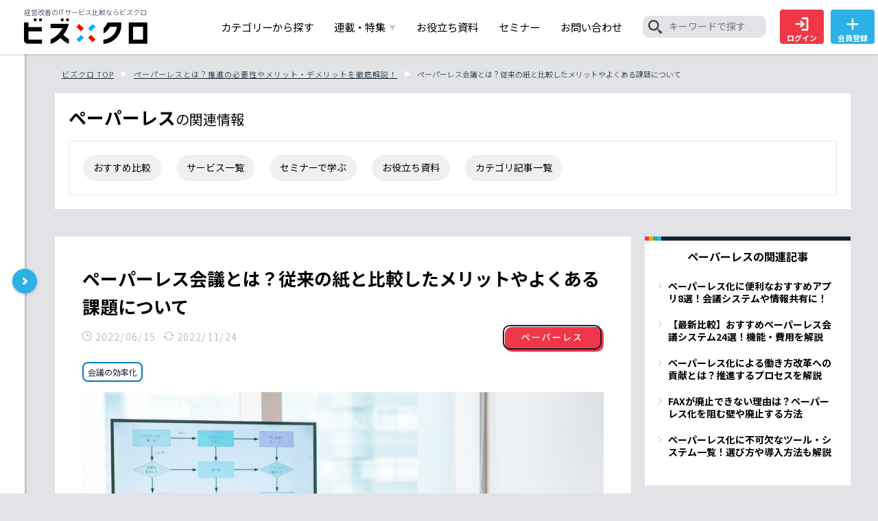

--- FILE ---
content_type: text/html; charset=utf-8
request_url: https://bizx.chatwork.com/paperless/meeting/
body_size: 20576
content:
<!DOCTYPE html>
<html lang="ja">
  <head>
    <meta charset="utf-8">
    <meta http-equiv="X-UA-Compatible" content="IE=edge">
    <meta name="viewport" content="width=device-width, initial-scale=1">
    
    <meta charset="UTF-8">
    <meta name="viewport" content="width=device-width">
    <meta name="google-site-verification" content="Wdv_Z17j3KLiLdUH94FGv27qeFj44Dkr38HcQXMN9Sg" />
    <link rel="stylesheet" href="/static/bizx_1.0.0/style.css?20230130">
    <link rel="shortcut icon" href="/static/bizx_1.0.0/img/favicon.ico">
    <script type="text/javascript" src="//code.jquery.com/jquery-3.6.0.min.js"></script>
    <script type="text/javascript" src="/static/bizx_1.0.0/js/jquery.meanmenu.js"></script>
    <link rel="stylesheet" href="/static/bizx_1.0.0/css/slick-theme.min.css">
    <link rel="stylesheet" href="/static/bizx_1.0.0/css/slick.min.css">
    <script type="text/javascript" src="/static/bizx_1.0.0/js/slick.min.js"></script>
    <script type="text/javascript" src="/static/bizx_1.0.0/js/common.js"></script>
    
    <!-- title and description -->
    <title>ペーパーレス会議とは？従来の紙と比較したメリットやよくある課題について｜経営改善のITサービス比較・費用ならビズクロ</title>
    <meta name="description" content="ペーパーレス会議とは？従来の紙と比較したメリットやよくある課題についてです。ビズクロは経営改善・DX推進の情報発信、SaaS・ITサービスの比較や資料請求ができる総合メディアです。各社のDX事例や料金相場、特集も充実しており、ビジネスに役立つ情報を発信しております。">
    
    <!-- Google Tag Manager -->
    <script>(function(w,d,s,l,i){w[l]=w[l]||[];w[l].push({'gtm.start':
	    new Date().getTime(),event:'gtm.js'});var f=d.getElementsByTagName(s)[0],
		    j=d.createElement(s),dl=l!='dataLayer'?'&l='+l:'';j.async=true;j.src=
		    'https://www.googletagmanager.com/gtm.js?id='+i+dl;f.parentNode.insertBefore(j,f);
    })(window,document,'script','dataLayer','GTM-NSQ6B6C');</script>
    <!-- End Google Tag Manager -->
    
    <link rel="shortcut icon" href="/static/bizx_1.0.0/img/favicon.ico">
    <link rel="apple-touch-icon" href="/static/bizx_1.0.0/img/apple-touch-icon.png">
    <link rel="icon" type="image/png" href="/static/bizx_1.0.0/img/android-chrome-192x192.png">
    <link rel="stylesheet" href="https://cdnjs.cloudflare.com/ajax/libs/font-awesome/4.7.0/css/font-awesome.min.css"> 
    <!-- SEO -->
    
      
        <script async src="https://securepubads.g.doubleclick.net/tag/js/gpt.js"></script>
            <script>
	    window.googletag = window.googletag || {cmd: []};
	    googletag.cmd.push(function() {
	    googletag.defineSlot('/21528008/bizx_p1-1', [336, 280], 'div-gpt-ad-1677127997453-0').addService(googletag.pubads());
	    googletag.defineSlot('/21528008/bizx_p1-2', [336, 280], 'div-gpt-ad-1677128037322-0').addService(googletag.pubads());
	    googletag.defineSlot('/21528008/bizx_p2', [750, 200], 'div-gpt-ad-1676875570102-0').addService(googletag.pubads());
	    googletag.defineSlot('/21528008/bizx_p3', [300, 250], 'div-gpt-ad-1676875731611-0').addService(googletag.pubads());
	    googletag.defineSlot('/21528008/bizx_p4', [300, 250], 'div-gpt-ad-1676875842050-0').addService(googletag.pubads());
	    googletag.defineSlot('/21528008/bizx_p5', [300, 250], 'div-gpt-ad-1676875640772-0').addService(googletag.pubads());
	    googletag.defineSlot('/21528008/bizx_p6', [[300, 250], [300, 600]], 'div-gpt-ad-1676875894296-0').addService(googletag.pubads());
	    googletag.defineSlot('/21528008/bizx_p7', [300, 250], 'div-gpt-ad-1676875958194-0').addService(googletag.pubads());
	    googletag.defineSlot('/21528008/bizx_p8-1', [336, 280], 'div-gpt-ad-1677128146578-0').addService(googletag.pubads());
	    googletag.defineSlot('/21528008/bizx_p8-2', [336, 280], 'div-gpt-ad-1677128179279-0').addService(googletag.pubads());
	    googletag.defineSlot('/21528008/bizx_p10', [970, 90], 'div-gpt-ad-1677303405073-0').addService(googletag.pubads());
	    googletag.defineSlot('/21528008/bizx_p11', [580, 400], 'div-gpt-ad-1677303451233-0').addService(googletag.pubads());
	    googletag.defineSlot('/21528008/bizx_p12', [300, 250], 'div-gpt-ad-1687669978522-0').addService(googletag.pubads());
	    googletag.defineSlot('/21528008/bizx_m1', [336, 280], 'div-gpt-ad-1676876016530-0').addService(googletag.pubads());
	    googletag.defineSlot('/21528008/bizx_m2', [336, 280], 'div-gpt-ad-1676876347255-0').addService(googletag.pubads());
	    googletag.defineSlot('/21528008/bizx_m3', [336, 280], 'div-gpt-ad-1676876380083-0').addService(googletag.pubads());
	    googletag.defineSlot('/21528008/bizx_m4', [336, 280], 'div-gpt-ad-1676876418552-0').addService(googletag.pubads());
	    googletag.defineSlot('/21528008/bizx_m5', [320, 100], 'div-gpt-ad-1677303494945-0').addService(googletag.pubads());
	    googletag.defineSlot('/21528008/bizx_m6', [320, 480], 'div-gpt-ad-1677303529561-0').addService(googletag.pubads());    
	    googletag.pubads().enableSingleRequest();
	    googletag.pubads().collapseEmptyDivs();
	    googletag.pubads().setTargeting('page_url', ['paperless']);
	    googletag.enableServices();
	    });
	    </script>
	<meta property="og:title" content="ペーパーレス会議とは？従来の紙と比較したメリットやよくある課題について | ビズクロ">
	    
	    <meta property="og:image" content="https://bizx-s3.s3.ap-northeast-1.amazonaws.com/uploads/2022/06/ID668.jpeg">
	    
	<meta property="og:description" content="会議を行う度に資料を紙で印刷して用意するには、手間やコストがかかります。ペーパーレス会議であれば資料をデータ共有でき、業務の効率化やコストの削減が実現します。本記事では、ペーパーレス会議の概要やメリット、そして課題について解説しています。">
	<meta property="og:url" content="https://bizx.chatwork.com/paperless/meeting/">
        
        
           <link rel="canonical" href="https://bizx.chatwork.com/paperless/meeting/">
        
      
    
      <meta property="og:locale" content="ja_JP">
      <meta property="og:type" content="article">
      <meta property="og:site_name" content="ビズクロ | 経営改善を実現する総合支援メディア">
      <meta name="twitter:card" content="summary_large_image">
  </head>
  <body>
        <!-- Google Tag Manager (noscript) -->
<noscript><iframe src="https://www.googletagmanager.com/ns.html?id=GTM-NSQ6B6C" height="0" width="0" style="display:none;visibility:hidden"></iframe></noscript>
<!-- End Google Tag Manager (noscript) -->

<header id="header" class="js-header">
	<div class="container">
		<div id="h_top">
            <div class="h_logo">
		
		<p>
                    経営改善のITサービス比較ならビズクロ
                    <a href="/"><img src="/static/bizx_1.0.0/img/logo.svg" alt="ビズクロ" width="285" height="34"></a>
                </p>
                
	    </div>
            <div class="only_sp_button">
                <a href="/account/login/"><img src="/static/bizx_1.0.0/img/icn_login.svg" alt="ログイン">ログイン</a>
            </div>
			<div class="h_nav">
				<nav id="gNav">
					<ul class="nav">
                        <li><a href="/category/" data-wpel-link="internal">カテゴリーから探す</a></li>
						<li>
							<span class="pre">連載・特集<i class="arrow">▼</i></span>
							<ul class="sub-menu">
								<li><a href="/special/" data-wpel-link="internal">Special TOPICS</a></li>
								<li><a href="/case-navi/" data-wpel-link="internal">しごと事例NAVI</a></li>
							</ul>
						</li>
                        <li> <a href="/wp/" data-wpel-link="internal">お役立ち資料</a></li>
                        <li><a href="/seminar/" data-wpel-link="internal">セミナー</a></li>
                        <li><a href="/contact/" class="_funnel-analysis" target="_blank" rel="noopener noreferrer" data-wpel-link="external">お問い合わせ</a></li>
                        <li class="header-nav__search">
                            <div class="txt_search_in">
                                <form role="search" method="get" id="searchform" class="searchform" action="/search/">
                                    <input type="image" id="searchsubmit" alt="検索" src="/static/bizx_1.0.0/img/icn_search.png" />
                                    <input type="text" value="" name="s" id="s" placeholder="キーワードで探す" />
                                </form>
                            </div>
                        </li>
	  		
						<li class="nav_btn red"><a href="/account/login/"><img src="/static/bizx_1.0.0/img/icn_login.svg" alt="ログイン">ログイン</a></li>
						<li class="nav_btn blue"><a href="/account/new/"><img src="/static/bizx_1.0.0/img/icn_add.svg" alt="会員登録">会員登録</a></li>
			
					</ul>
					<div class="mask"></div>
				</nav>
			</div>
		</div>
	</div>
</header>


<main role="main">
        

<div class="two_column_wrap">
		<div class="two_column_wrap_left">
		<button class="open_close"></button>
		<div class="login_wrap">
			
			<a href="/account/login/" class="top_btn login_button"><span class="arrow">ビズクロにログインする</span></a>
		
	</div>
		<div class="reco_wp_wrap">
			<h2 class="side_ttl">サービス資料<br class="pc-on">ランキング</h2>
			<ul class="reco_wp">
				
				
				<li class="rank_logo_wrap">
					<a href="/ef/sv116/">
						<div class="logo_wrap">
							<img src="https://bizx-s3.s3.ap-northeast-1.amazonaws.com/uploads/conversion/hrbrain-logo.jpeg" alt="HRBrain">
						</div>
						<p>
							HRBrain<br>
							<object><a href="/talent-management/">タレントマネジメントシステム</a></object>
						</p>
					</a>
					<div class="tag_common_wrap">
					
                                        <div class="tag_common_item"><object><a class="tag_common_link" href="/tag/Utilization-of-human-resources/">人材活用</a></object></div>
                                        
                                        <div class="tag_common_item"><object><a class="tag_common_link" href="/tag/human-resource-development/">人材育成</a></object></div>
                                        
                                        <div class="tag_common_item"><object><a class="tag_common_link" href="/tag/engagement/">社員のエンゲージメント向上</a></object></div>
                                        
                                        <div class="tag_common_item"><object><a class="tag_common_link" href="/tag/business-process/">業務プロセス効率化</a></object></div>
                                        
                                        <div class="tag_common_item"><object><a class="tag_common_link" href="/tag/organizationa-lgrowth/">組織成長</a></object></div>
                                        
					</div>
				</li>
				
				
				
				<li class="rank_logo_wrap">
					<a href="/ef/sv209/">
						<div class="logo_wrap">
							<img src="https://bizx-s3.s3.ap-northeast-1.amazonaws.com/uploads/conversion/サーヒスロコ.jpg" alt="ビルカン">
						</div>
						<p>
							ビルカン<br>
							<object><a href="/document-management/">文書管理システム</a></object>
						</p>
					</a>
					<div class="tag_common_wrap">
					
                                        <div class="tag_common_item"><object><a class="tag_common_link" href="/tag/business-process/">業務プロセス効率化</a></object></div>
                                        
                                        <div class="tag_common_item"><object><a class="tag_common_link" href="/tag/information-management/">情報管理</a></object></div>
                                        
                                        <div class="tag_common_item"><object><a class="tag_common_link" href="/tag/business-visualization/">業務可視化</a></object></div>
                                        
                                        <div class="tag_common_item"><object><a class="tag_common_link" href="/tag/literacy/">ITリテラシー不足</a></object></div>
                                        
                                        <div class="tag_common_item"><object><a class="tag_common_link" href="/tag/personalization/">属人化解消</a></object></div>
                                        
					</div>
				</li>
				
				
				
				<li class="rank_logo_wrap">
					<a href="/ef/sv76/">
						<div class="logo_wrap">
							<img src="https://bizx-s3.s3.ap-northeast-1.amazonaws.com/uploads/conversion/bakuraku-shinsei-logo.png" alt="バクラク申請">
						</div>
						<p>
							バクラク申請<br>
							<object><a href="/workflow/">ワークフローシステム</a></object>
						</p>
					</a>
					<div class="tag_common_wrap">
					
					</div>
				</li>
				
				
				
				
				
				
			</ul>

			<h2 class="side_ttl">お役立ち資料<br class="pc-on">ランキング</h2>
			<ul class="reco_wp">
				
			</ul>

			<h2 class="side_ttl">セミナー<br class="pc-on">ランキング</h2>
			<ul class="reco_wp">
				
			</ul>

			<h2 class="side_ttl">PickUP<br class="pc-on">キーワード</h2>
			                                        <div class="tag_common_wrap">
                                        
                                        <div class="tag_common_item"><object><a class="tag_common_link" href="/tag/organizationa-lgrowth/">組織成長</a></object></div>
                                        
                                        <div class="tag_common_item"><object><a class="tag_common_link" href="/tag/humanre-sources/">人材不足解消</a></object></div>
                                        
                                        <div class="tag_common_item"><object><a class="tag_common_link" href="/tag/literacy/">ITリテラシー不足</a></object></div>
                                        
                                        <div class="tag_common_item"><object><a class="tag_common_link" href="/tag/security/">セキュリティ対策</a></object></div>
                                        
                                        <div class="tag_common_item"><object><a class="tag_common_link" href="/tag/working-environment/">労働環境</a></object></div>
                                        
                                        <div class="tag_common_item"><object><a class="tag_common_link" href="/tag/organizational-structure/">組織体制</a></object></div>
                                        
                                        <div class="tag_common_item"><object><a class="tag_common_link" href="/tag/cost/">コスト削減</a></object></div>
                                        
                                        <div class="tag_common_item"><object><a class="tag_common_link" href="/tag/lead-development/">リード育成</a></object></div>
                                        
                                        <div class="tag_common_item"><object><a class="tag_common_link" href="/tag/lead-acquisition/">リード獲得</a></object></div>
                                        
                                        <div class="tag_common_item"><object><a class="tag_common_link" href="/tag/office/">オフィスのスマート化</a></object></div>
                                        
                                        <div class="tag_common_item"><object><a class="tag_common_link" href="/tag/business-visualization/">業務可視化</a></object></div>
                                        
                                        <div class="tag_common_item"><object><a class="tag_common_link" href="/tag/automation/">作業自動化</a></object></div>
                                        
                                        <div class="tag_common_item"><object><a class="tag_common_link" href="/tag/information-management/">情報管理</a></object></div>
                                        
                                        <div class="tag_common_item"><object><a class="tag_common_link" href="/tag/recruitment/">採用の効率化</a></object></div>
                                        
                                        <div class="tag_common_item"><object><a class="tag_common_link" href="/tag/education/">社員教育</a></object></div>
                                        
                                        <div class="tag_common_item"><object><a class="tag_common_link" href="/tag/engagement/">社員のエンゲージメント向上</a></object></div>
                                        
                                        <div class="tag_common_item"><object><a class="tag_common_link" href="/tag/human-resource-development/">人材育成</a></object></div>
                                        
                                        <div class="tag_common_item"><object><a class="tag_common_link" href="/tag/Utilization-of-human-resources/">人材活用</a></object></div>
                                        
                                        <div class="tag_common_item"><object><a class="tag_common_link" href="/tag/infrastructure/">社内インフラ整備</a></object></div>
                                        
                                        <div class="tag_common_item"><object><a class="tag_common_link" href="/tag/site-improvement/">サイト改善</a></object></div>
                                        
                                        <div class="tag_common_item"><object><a class="tag_common_link" href="/tag/inquiry/">問い合わせ対応の効率化</a></object></div>
                                        
                                        <div class="tag_common_item"><object><a class="tag_common_link" href="/tag/customer-support/">顧客サポートの品質向上</a></object></div>
                                        
                                        <div class="tag_common_item"><object><a class="tag_common_link" href="/tag/strengthen-sales/">営業組織の強化・改善</a></object></div>
                                        
                                        <div class="tag_common_item"><object><a class="tag_common_link" href="/tag/evaluation/">適正評価とフィードバック</a></object></div>
                                        
                                        <div class="tag_common_item"><object><a class="tag_common_link" href="/tag/Information-leak/">内部情報漏えい対策</a></object></div>
                                        
                                        <div class="tag_common_item"><object><a class="tag_common_link" href="/tag/communication/">コミュニケーション効率化</a></object></div>
                                        
                                        <div class="tag_common_item"><object><a class="tag_common_link" href="/tag/business-process/">業務プロセス効率化</a></object></div>
                                        
                                        <div class="tag_common_item"><object><a class="tag_common_link" href="/tag/attendance/">勤怠・残業時間の管理・削減</a></object></div>
                                        
                                        <div class="tag_common_item"><object><a class="tag_common_link" href="/tag/meeting/">会議の効率化</a></object></div>
                                        
                                        <div class="tag_common_item"><object><a class="tag_common_link" href="/tag/compliance/">コンプライアンス強化</a></object></div>
                                        
                                        <div class="tag_common_item"><object><a class="tag_common_link" href="/tag/Internal-control/">内部統制</a></object></div>
                                        
                                        <div class="tag_common_item"><object><a class="tag_common_link" href="/tag/governance/">ガバナンス</a></object></div>
                                        
                                        <div class="tag_common_item"><object><a class="tag_common_link" href="/tag/team-building/">チームビルティング</a></object></div>
                                        
                                        <div class="tag_common_item"><object><a class="tag_common_link" href="/tag/business-growth/">事業成長</a></object></div>
                                        
                                        <div class="tag_common_item"><object><a class="tag_common_link" href="/tag/turnover/">離職率改善</a></object></div>
                                        
                                        <div class="tag_common_item"><object><a class="tag_common_link" href="/tag/Legal-compliance/">法令遵守</a></object></div>
                                        
                                        <div class="tag_common_item"><object><a class="tag_common_link" href="/tag/inner-communication/">インナーコミュニケーション</a></object></div>
                                        
                                        <div class="tag_common_item"><object><a class="tag_common_link" href="/tag/psychological safety/">心理的安全性</a></object></div>
                                        
                                        <div class="tag_common_item"><object><a class="tag_common_link" href="/tag/personalization/">属人化解消</a></object></div>
                                        
                                        <div class="tag_common_item"><object><a class="tag_common_link" href="/tag/external-resources/">外部リソース活用</a></object></div>
                                        
                                        <div class="tag_common_item"><object><a class="tag_common_link" href="/tag/well-being/">ウェルビーイング</a></object></div>
                                        
                                        <div class="tag_common_item"><object><a class="tag_common_link" href="/tag/diverse-workstyles/">働き方の多様化</a></object></div>
                                        
                                        <div class="tag_common_item"><object><a class="tag_common_link" href="/tag/career/">キャリア開発・支援</a></object></div>
                                        
                                        </div>
		</div>
	</div><!-- /two_column_wrap_left -->

        <div class="two_column_wrap_right">



<div class="saas_detail">
                <ul class="breadcrumbs breadcrumb__list" typeof="BreadcrumbList" vocab="https://schema.org/">
                        
                        <li property="itemListElement" typeof="ListItem">
                                <a property="item" typeof="WebPage" title="ビズクロTOP" href="/">
                                        <span property="name">ビズクロ TOP</span>
                                </a>
                                <meta property="position" content="1">
                        </li>
			
			<li property="itemListElement" typeof="ListItem">
                                <a property="item" typeof="WebPage" title="ペーパーレスとは？推進の必要性やメリット・デメリットを徹底解説！" href="/paperless/">
                                        <span property="name">ペーパーレスとは？推進の必要性やメリット・デメリットを徹底解説！</span>
                                </a>
				<meta property="url" content="/paperless/">
                                <meta property="position" content="2">
                        </li>
			
			
                        <li property="itemListElement" typeof="ListItem">
                                <span property="name">ペーパーレス会議とは？従来の紙と比較したメリットやよくある課題について</span>
                                <meta property="url" content="/paperless/meeting/">
                                <meta property="position" content="3">
                        </li>
                        
                        
                </ul>

	<div class="saas_c_box">
                <div class="cate_button">
                        <p><span>ペーパーレス</span>の関連情報</p>
                        
                </div>
                <ul class="header_link">
                        <li><a href="/paperless/">おすすめ比較</a></li>
                        <li><a href="/paperless/service/">サービス一覧</a></li>
                        <li><a href="/seminar/cat-knowledge-column/">セミナーで学ぶ</a></li>
                        <li><a href="/wp/cat-knowledge-column/">お役立ち資料</a></li>
                        <li><a href="/paperless/article/">カテゴリ記事一覧</a></li>
                </ul>
        </div>
</div>
<div class="article-wrapper">
<article>
	<div class="article_box">
		<div class="post_title">
			<h1>ペーパーレス会議とは？従来の紙と比較したメリットやよくある課題について</h1>
			<div class="times_tags">
				<div class="times">
					<span class="date">2022/06/15</span>
					<span class="retime">2022/11/24</span>
				</div>
				<p class="category pc-on"><span><a href="/paperless/">ペーパーレス</a></span></p>
			</div>
			<div class="sp_cetegory_tags sp-on">
				<p class="category sp_category"><span><a href="/paperless/">ペーパーレス</a></span></p>
				<div class="tags sp_tags"></div>
			</div>
			                                                        <div class="tag_common_wrap">
                                                    
                                        <div class="tag_common_item"><object><a class="tag_common_link" href="/tag/meeting/">会議の効率化</a></object></div>
                                        
                                                        </div>
		</div>
		<div class="single">
			<div class="post_thumb"><img src="https://bizx-s3.s3.ap-northeast-1.amazonaws.com/uploads/2022/06/ID668.jpeg" alt="None"></div>
			<div class="sns__container">
				<a class="sns__twitter" href="https://twitter.com/share?url=https://bizx.chatwork.com/paperless/meeting/&text=/ペーパーレス会議とは？従来の紙と比較したメリットやよくある課題について" target="_blank" rel="nofollow noopener">
				<img src="/static/bizx_1.0.0/img/icn_twitter.png" alt="twitter">
				</a>
				<a class="sns__facebook" href="http://www.facebook.com/share.php?u=https://bizx.chatwork.com/paperless/meeting/" target="_blank" rel="nofollow noopener">
				<img src="/static/bizx_1.0.0/img/icn_facebook.png" alt="facebook">
				</a>
				<a class="sns__hatena" href="//b.hatena.ne.jp/add?mode=confirm&url=https://bizx.chatwork.com/paperless/meeting/&title=/ペーパーレス会議とは？従来の紙と比較したメリットやよくある課題について" target="_blank" data-hatena-bookmark-title="/paperless/meeting/" title="このエントリーをはてなブックマークに追加する" rel="nofollow noopener">
				<img src="/static/bizx_1.0.0/img/icn_hatena.png" alt="">
				</a>
				<a class="sns__line" href="https://social-plugins.line.me/lineit/share?url=https://bizx.chatwork.com/paperless/meeting/" target="_blank" rel="nofollow noopener">
				<img src="/static/bizx_1.0.0/img/icn_line.png" alt="LINE">
				</a>
			</div>
			<p>会議を行う度に資料を紙で印刷して用意するには、手間やコストがかかります。ペーパーレス会議であれば資料をデータ共有でき、業務の効率化やコストの削減が実現します。本記事では、ペーパーレス会議の概要やメリット、そして課題について解説しています。</p>
			
			
			<!-- /21528008/bizx_p2i-->
			<div class='pc-on' id='div-gpt-ad-1676875570102-0' style='margin-bottom: 20px; min-width: 750px; min-height: 200px;'>
			  <script>
			    googletag.cmd.push(function() { googletag.display('div-gpt-ad-1676875570102-0'); });
			  </script>
			</div>
			<!-- /21528008/bizx_p2 -->
			<div style="font-size:1.7rem;">
			
			<div id="ez-toc-container" class="ez-toc-v2_0_33_2 counter-hierarchy ez-toc-counter ez-toc-grey ez-toc-container-direction"><div class="ez-toc-title-container"><p class="ez-toc-title">目次</p><span class="ez-toc-title-toggle"></span></div><nav><ul class='ez-toc-list ez-toc-list-level-1'><li style="list-style:none" class='ez-toc-page-1 ez-toc-heading-level-2'><a class="ez-toc-link ez-toc-heading-1" href='#ペーパーレス会議とは',title='ペーパーレス会議とは'>ペーパーレス会議とは</a></li><li style="list-style:none" class='ez-toc-page-1 ez-toc-heading-level-2'><a class="ez-toc-link ez-toc-heading-1" href='#従来の紙を使用した会議と比較したメリット',title='従来の紙を使用した会議と比較したメリット'>従来の紙を使用した会議と比較したメリット</a></li><li style="list-style:none" class='ez-toc-page-1 ez-toc-heading-level-2'><a class="ez-toc-link ez-toc-heading-1" href='#ペーパーレス会議で起こりうる課題',title='ペーパーレス会議で起こりうる課題'>ペーパーレス会議で起こりうる課題</a></li><li style="list-style:none" class='ez-toc-page-1 ez-toc-heading-level-2'><a class="ez-toc-link ez-toc-heading-1" href='#ペーパーレス会議における課題の解決策',title='ペーパーレス会議における課題の解決策'>ペーパーレス会議における課題の解決策</a></li><li style="list-style:none" class='ez-toc-page-1 ez-toc-heading-level-2'><a class="ez-toc-link ez-toc-heading-1" href='#ペーパーレス会議システムの機能一覧',title='ペーパーレス会議システムの機能一覧'>ペーパーレス会議システムの機能一覧</a></li><li style="list-style:none" class='ez-toc-page-1 ez-toc-heading-level-2'><a class="ez-toc-link ez-toc-heading-1" href='#おすすめのペーパーレス会議システム10選',title='おすすめのペーパーレス会議システム10選'>おすすめのペーパーレス会議システム10選</a></li><li style="list-style:none" class='ez-toc-page-1 ez-toc-heading-level-2'><a class="ez-toc-link ez-toc-heading-1" href='#ペーパーレス会議の導入はメリットが多数',title='ペーパーレス会議の導入はメリットが多数'>ペーパーレス会議の導入はメリットが多数</a></li></ul></nav></div>
    			
			
			

			<!-- /21528008/bizx_m1 -->
			<div class='single_ad_sp' id='div-gpt-ad-1676876016530-0' style='margin-bottom: 20px; min-width: 336px; min-height: 280px;'>
			  <script>
			    googletag.cmd.push(function() { googletag.display('div-gpt-ad-1676876016530-0'); });
			  </script>
			</div>
			<!-- /21528008/bizx_m1 -->
			
			
			<h2 id="ペーパーレス会議とは">ペーパーレス会議とは</h2><p>ペーパーレス会議とは、<span style="text-decoration: underline;"><strong>会議紙の資料を使用せず、パソコンやタブレットなどで資料を投影しながら実施する会議、いわゆる「紙を使用しない会議」です</strong></span>。</p><p>ペーパーレス会議を実施することで、会議で配布する資料の用紙代やインク代、人件費などのコストをカットすることが可能です。</p><p>また、近年は新型コロナウイルス感染症の影響によりテレワークが普及してきていることから、さらにペーパーレス会議の必要性が重要視されるようになってきました。</p><p>実際に、クラウドサービスを導入してペーパーレス会議を実施している企業は増加しています。</p><p style="text-align: center;"><strong>▼ビズクロ編集部おすすめのオンラインストレージ「セキュアSamba」▼</strong></p><p class='short_btn'><a href='https://pf.chatwork.com/securesamba/?adcode=orgic_platf_securesamba_bizx&amp;utm_source=bizx&amp;utm_medium=referral&amp;utm_campaign=pf_securesamba&amp;utm_term=article-banner'>資料請求はこちら</a></p>
<h2 id="従来の紙を使用した会議と比較したメリット">従来の紙を使用した会議と比較したメリット</h2><p>ペーパーレス会議を実施することにはさまざまなメリットがあります。従来の会議と比較した際のメリットは以下の6つです。</p><ul><p> <li><strong>業務効率が良くなる</strong></li></p><p> <li><strong>セキュリティが強化される</strong></li></p><p> <li><strong>遠方からでも参加できる</strong></li></p><p> <li><strong>資料の保管が楽になる</strong></li></p><p> <li><strong>急な変更に対応できる</strong></li></p><p> <li><strong>環境に優しい</strong></li></p></ul><h3>業務効率が良くなる</h3><p>ペーパーレス会議の実施は、従来の会議と比較して会議に向けた準備の手間を大きく省けます。従来の紙を用いて実施する会議は、会議の前に資料を印刷・配布しなければなりません。さらに、印刷後、資料に変更が発生した場合は、修正を加えて再度印刷することも必要です。</p><p>また、大人数の会議やページ数が多い資料を使用する場合は印刷に時間がかかり、業務効率が良いとは言えないでしょう。</p><p>一方で、ペーパーレス会議は印刷や配布をする必要がありません。変更が発生した場合は手元ですぐに変更できるため、会議の準備にかける労力を大幅に削減することが可能です。</p><h3>セキュリテイが強化される</h3><p>ペーパーレス会議の実施は、セキュリティの強化にも繋がります。会議に紙を用いた場合、資料の置き忘れや不適切な処分などによる情報漏洩のリスクが課題でした。</p><p>一方で、ペーパーレス会議の場合、クラウドサービスを導入することでアクセス制限や閲覧期間の指定、ログ管理などのセキュリティを強化することができます。このように、ペーパーレス会議はセキュリティの強化にも役立ちます。</p><h3>遠方からでも参加できる</h3><p>ペーパーレス会議には、遠方からでも参加ができます。近年の新型コロナウイルスの影響により、対面で会議を実施する機会が減ったことから、会議のあり方が見直されるようになってきました。このような状況下で実施が増えているペーパーレス会議に、遠方からでも参加することが可能になったのです。</p><p>また、遠方からも参加ができるようになると、ビジネスチャンスが拡大されますし、出社を必要としないペーパーレス会議の実施は、働き方改革にも繋がります。このようにペーパーレス会議の実施には、さまざまなメリットがあるのです。</p><h3>資料の保管が楽になる</h3><p>ペーパーレス会議の実施は、資料の保管を楽にします。会議で使用した資料は通常、後から確認ができるように保管します。紙の資料を使用した場合、保管スペースを必要とし、さらに後から確認したいときには、多くの資料の中から探し出すことが必要となります。</p><p>ペーパーレスの会議では、資料を保管するスペースが不要でオフィスの省スペース化も可能とします。結果として、賃料をはじめとするさまざまなコストの削減にも繋がります。</p><h3>急な変更に対応できる</h3><p>資料の急な変更がある場合、ペーパーレス会議では会議直前や会議中でも対応することができます。一方、紙の資料を使用している場合、会議直前に資料の変更があると、再度印刷をしなければなりません。社外での会議などで印刷ができない場合、資料の変更をすることは不可能となります。</p><p>ペーパーレス会議では、たとえ会議中であっても、担当者が手元のパソコンで資料を変更することでリアルタイムに情報を更新し、会議参加者と最新の情報を共有することができます。</p><h3>環境に優しい</h3><p>ペーパーレス会議を実施することは環境に優しく、SDGsの取り組みにも繋がります。ペーパーレス会議を実施した場合、紙の印刷や処分が不要になります。</p><p>近年ではSDGsの取り組みが評価されるようになってきました。企業の社会的責任がSDGsの観点からも問われる昨今、環境に優しいペーパーレス会議への注目度は、より一層高まっています。</p><p><div class="blog_card"><a href="https://bizx.chatwork.com/paperless/environment/" target="_blank" rel="noopener noreferrer"><div class="blog_card_image"><img src="https://bizx-s3.s3.ap-northeast-1.amazonaws.com/uploads/2022/04/ID672.jpeg?fit=1200%2C800&ssl=1" alt="ビズクロ | 経営改善を実現する総合支援メディア"></div><p class="blog_title">ペーパーレス化が環境に与える影響とは？CO2削減効果や環境負荷について</p><p class="blog_description">環境負荷低減などを目的に、多くの企業が「ペーパーレス化」に取り組んでいます。しかし、ペーパーレス化によって、実…</p><p class="site_title"><img src="https://www.google.com/s2/favicons?domain=https://bizx.chatwork.com/paperless/environment/" />ビズクロ | 経営改善を実現する総合支援メディア</p></a></div></p><p><div class="blog_card"><a href="https://bizx.chatwork.com/paperless/how-to-promote/" target="_blank" rel="noopener noreferrer"><div class="blog_card_image"><img src="https://bizx-s3.s3.ap-northeast-1.amazonaws.com/uploads/2022/05/ID673.jpeg?fit=1200%2C800&ssl=1" alt="ビズクロ | 経営改善を実現する総合支援メディア"></div><p class="blog_title">ペーパーレス化を推進する方法！基本の流れや注意点・役立つツールを解説</p><p class="blog_description">ペーパーレス化を推進したいが、いまいちやり方がわからない担当者の方もいるのではないでしょうか。この記事ではペー…</p><p class="site_title"><img src="https://www.google.com/s2/favicons?domain=https://bizx.chatwork.com/paperless/how-to-promote/" />ビズクロ | 経営改善を実現する総合支援メディア</p></a></div></p><h2 id="ペーパーレス会議で起こりうる課題">ペーパーレス会議で起こりうる課題</h2><p>ここまでは、ペーパーレス会議を実施することのメリットを紹介してきましたが、ペーパーレス会議には課題もあります。ペーパーレス会議で起こりうる課題は以下の４つです。</p><ul><p> <li>資料の視認性が低下する恐れがある</li></p><p> <li>ネットやツールの障害に影響される</li></p><p> <li>メモが取りにくい</li></p><p> <li>IT機器に馴染めない人もいる</li></p></ul><h3>資料の視認性が低下する恐れがある</h3><p>ペーパーレス会議で資料を見るとき、その視認性が低下する恐れがあります。写真や図形などの全体を確認するとき、表示スペースが限られたパソコンやタブレットでは、資料を縮小などする必要があります。また、ディスプレイや端末のサイズによっては、複数の資料を表示したときの見づらさもあるでしょう。</p><p>この課題をカバーする方法として、資料間にリンクを設定したり、資料のサイズをディスプレイの縦横比に合わせて作成するなどして対応することも可能ですが、工夫をしなければペーパーレス会議では資料の視認性が低下する恐れがあります。</p><h3>ネットやツールの障害に影響される</h3><p>ペーパーレス会議を実施することは、ネットやツールの障害に影響される可能性があります。インターネット回線が混みあっている時間帯や、使用しているツールに障害が発生したときなどは、その影響を受けてしまうことが考えられます。</p><p>また、障害が発生したことにより、会議の中断を余儀なくされることもあるかもしれません。頻繁に障害が発生する場合は、インターネット環境や使用するツールの見直しが必要でしょう。</p><h3>メモが取りにくい</h3><p>ペーパーレス会議に移ったことで、メモの取りにくさを感じている方もいるのではないでしょうか。紙の資料を使用する場合、必要に応じて直接、該当箇所にメモを取ることができます。</p><p>一方、ペーパーレス会議の場合、該当箇所にメモを取ることは難しく、ドキュメントを表示してメモを取るなどの必要があるでしょう。また、会議後にメモを確認する際、どの部分のメモであるかを確認するのに手間がかかるケースもあるでしょう。</p><p>一方で、ペン付きタブレットなど、資料に直接書き込むことができる端末も増えているため、メモを取る際に活用することをおすすめします。</p><h3>IT機器に馴染めない人もいる</h3><p>ペーパーレス会議に慣れていない場合は、IT機器に馴染めないというケースもあるでしょう。ペーパーレス会議を実施するためには、Web会議ツールを利用するためのITリテラシーが必要になってきます。</p><p>従業員のITリテラシーが低い状態でペーパーレス会議を実施すると運用が難しく、かえって効率が悪くなってしまうことも懸念されます。</p><p>IT機器に馴染めない従業員が多い企業でペーパーレス会議を実施する場合は、あらかじめIT機器に関する研修や勉強会をしておくと、スムーズに運用することができるでしょう。</p><p><div class="blog_card"><a href="https://bizx.chatwork.com/paperless/smb-4/" target="_blank" rel="noopener noreferrer"><div class="blog_card_image"><img src="https://bizx-s3.s3.ap-northeast-1.amazonaws.com/uploads/2022/05/ID666.jpg?fit=1200%2C800&ssl=1" alt="ビズクロ | 経営改善を実現する総合支援メディア"></div><p class="blog_title">ペーパーレス化は中小企業こそ進めるべき？メリットや推進方法を解説</p><p class="blog_description">ペーパーレス化は、昨今多くの企業で注目を集めており、環境問題への対策だけでなく、コスト削減やBCPの確保の観点…</p><p class="site_title"><img src="https://www.google.com/s2/favicons?domain=https://bizx.chatwork.com/paperless/smb-4/" />ビズクロ | 経営改善を実現する総合支援メディア</p></a></div></p><h2 id="ペーパーレス会議における課題の解決策">ペーパーレス会議における課題の解決策</h2><p>ペーパーレス会議におけるさまざまな課題には解決策があります。ペーパーレス会議の導入を検討している、またはペーパーレス会議の運用に課題感を感じるという方は、以下の4つの解決策を確認しましょう。</p><ul><p> <li>徐々にペーパーレスを導入する</li></p><p> <li>目的やメリットを社内へ伝達する</li></p><p> <li>適切なツールやシステムを選定する</li></p><p> <li>作業環境を見直す</li></p></ul><h3>徐々にペーパーレスを導入する</h3><p>ペーパーレス会議の運用を検討している場合、徐々にペーパーレス化を進めることを意識しましょう。最初から全てをペーパーレスに切り替えると、従業員のITリテラシー不足やシステム環境の不整備などで、かえって効率の悪い運用になってしまいかねません。</p><p>まずは資料の一部のみをペーパーレス化したり、Web会議を実施したりするなど、段階的にペーパーレス化していきましょう。</p><h3>目的やメリットを社内へ伝達する</h3><p>ペーパーレス会議に移行する際、その目的やメリットを社内の従業員に伝達するようにしましょう。従業員は従来の、紙の資料を使用した会議に慣れています。</p><p>そのため、目的やメリットを伝達せずにペーパーレス会議に移行しようとしても、その意味を理解してもらえず、また、従業員からの不満の声が大きくなることも考えられます。</p><p>これらを避け、スムーズにペーパーレス会議に移行するために、なぜペーパーレスにするのか、ペーパーレスにすることでどのようなメリットがあるのかを必ず伝えるようにしましょう。</p><h3>適切なツールやシステムを選定する</h3><p>ペーパーレス会議を実施する際、自社に合った適切なツールやシステムを選定することで、より効率良く会議を進めることができるようになります。</p><p>ペーパーレス会議が可能になるツールやシステムには、書類をPDF化できるものや大量に保管できるもの、資料を作成できるものなど多種多様にあります。</p><p>しかし、自社に必要のない機能が装備されているツールやシステムを選択しても結局活用されず、場合によっては費用対効果が下がってしまうことも。このような事態を避けるためにも、自社に適したツールやシステムを選ぶようにしましょう。</p><h3>作業環境を見直す</h3><p>ペーパーレス会議を実施する際、インターネット環境やシステム障害により、一時的に会議ができなくなる可能性があります。</p><p>インターネットやシステムを利用する上で障害は避けられないことですが、可能な限り回避するためにも利用する機器やネット環境を見直し、システムの不具合に対する対策を取るようにしましょう。</p><p><div class="blog_card"><a href="https://bizx.chatwork.com/paperless/case-study/" target="_blank" rel="noopener noreferrer"><div class="blog_card_image"><img src="https://bizx-s3.s3.ap-northeast-1.amazonaws.com/uploads/2022/05/ID669.jpeg?fit=1200%2C800&ssl=1" alt="ビズクロ | 経営改善を実現する総合支援メディア"></div><p class="blog_title">ペーパーレス化の成功事例7選！事例から学ぶメリットや進め方のポイント</p><p class="blog_description">テレワークの普及や働き方改革の推進に伴い、ペーパーレス化を取り入れる企業が増えています。今回はペーパーレス化の…</p><p class="site_title"><img src="https://www.google.com/s2/favicons?domain=https://bizx.chatwork.com/paperless/case-study/" />ビズクロ | 経営改善を実現する総合支援メディア</p></a></div></p><h2 id="ペーパーレス会議システムの機能一覧">ペーパーレス会議システムの機能一覧</h2><p>ペーパーレス会議に移行した際、ペーパーレスに対応したシステムを導入する企業が多いです。このペーパーレス会議システムにはさまざまな機能を有していますが、主に以下の６種類の機能が装備されています。</p><ul><p> <li>ビデオ通話機能</li></p><p> <li>画面共有機能</li></p><p> <li>資料共有機能</li></p><p> <li>メモ機能</li></p><p> <li>チャット機能</li></p><p> <li>アクセス制限機能</li></p></ul><p>それぞれの機能の特徴を理解して、自社にとって必要な機能が搭載されているシステムを選定することが重要です。</p><h3>ビデオ通話機能</h3><p>ビデオ通話機能とは、遠く離れた場所からでも、Webを通じて相手の顔を見ながら通話できる機能です。相手の表情を伺いながら対話ができるため、電話と比べるとリアルに近い形で会議を進めることができます。</p><p>ただし、インターネット環境次第では通信が重くなったり、回線が途切れたりすることがあります。ビデオ通話機能は、安定したインターネット環境を確保した上で利用するようにしましょう。</p><h3>画面共有機能</h3><p>画面共有機能とは、自分のパソコンやタブレットの画面を会議参加者と共有できる機能です。自分のパソコンの画面や、自分が動かすカーソルも一緒に確認してもらいたいときなどに活用できる便利な機能です。</p><h3>資料共有機能</h3><p>資料共有機能とは、自分のパソコンやタブレットで投影している資料をWeb会議参加者全員と共有できる機能です。紙を使用した会議の場合は、印刷・配布といった作業を経て資料を共有していましたが、画面共有機能が搭載されていると、ワンクリックで資料を共有することが可能になります。</p><h3>メモ機能</h3><p>ペーパーレス会議システムにはメモ機能も搭載されています。ペーパーレス会議に移行すると、従来のように、資料に直接メモを書き込むことができず、不便になるだろうと思う方もいるでしょう。</p><p>しかし、ペーパーレス会議システムにはペンや消しゴム、マーカー機能などが搭載されているため、直感的にメモをすることが可能です。ペン付きのタブレットなどと併せて使用すると、さらに使い勝手が良くなります。</p><h3>チャット機能</h3><p>ペーパーレス会議システムにはチャット機能が搭載されており、会議中でも瞬時にメッセージを送ることが可能です。Web会議中に発言者がミュートになっていたり画面がうまく共有されていないことがあります。そのような際にチャット機能を活用してメッセージを送ることで、リアルタイムに相手に確認してもらうことが可能です。</p><p>また会議中に急きょ、参加者に文章を書き込んでもらいたい場面もあるでしょう。そのようなときにチャット機能を活用することで、その都度ドキュメントを準備せずに文章が書き込めるようになります。</p><h3>アクセス制限機能</h3><p>ペーパーレス会議システムにはアクセス制限機能が搭載されているため、情報漏洩のリスクを低減させることが可能です。会議をする際は社内外を問わず、重要で外部に漏らしてはいけない情報を扱うことが多く、ペーパーレス会議システムを利用する際も情報の管理は厳重に行う必要があります。</p><p>ペーパーレス会議システムにはアクセス制限機能や閲覧権限機能など情報漏洩対策が可能な機能が搭載されています。そのため、ペーパーレス会議システムを導入することで、安全かつ効率的に会議を実施できるようになります。</p><h2 id="おすすめのペーパーレス会議システム10選">おすすめのペーパーレス会議システム10選</h2><p>最後に、おすすめのペーパーレス会議システムをご紹介します。今後、システムの導入を検討している方はぜひ参考にしてください。</p><h3>moreNOTE（モアノート）</h3><p>導入実績4,000社を超え、5年連続ペーパーレス会議システムのシェア率No. 1を誇る「moreNOTE(モアノート)」。経営会議やミーティング、商談などのさまざまな場面で会議の効率化に役立ちます。</p><p>moreNOTE(モアノート)の機能は、「資料の登録」、「資料の閲覧と同期」、「管理」、「セキュリティ」の大きく分けて4つ。これらの機能を活用することで、Web会議でも活発的かつ効率的な会議を運営できるようになります。</p><table style="width: 100%;"><tbody><tr><th style="text-align: center;" width="20%"><span style="font-size: 10pt;">提供元</span></th><td style="text-align: left;"><span style="font-size: 10pt;">富士ソフト株式会社</span></td></tr><tr><th style="text-align: center;"><span style="font-size: 10pt;">初期費用</span></th><td style="text-align: left;"><span style="font-size: 10pt;">36,000円（税抜）</span></td></tr><tr><th style="text-align: center;"><span style="font-size: 10pt;">料金プラン</span></th><td style="text-align: left;"><ul><p> <li><span style="font-size: 10pt;">ライセンス費用：1,200円/ID(税抜)</span></li></p><p><span style="font-size: 10pt;">※31ID以降は600円(税抜)</span></p><p> <li><span style="font-size: 10pt;">ディスク費用：1,200円/GB(税抜)</span></li></p></ul></td></tr><tr><th style="text-align: center;"><span style="font-size: 10pt;">導入実績</span></th><td style="text-align: left;"><span style="font-size: 10pt;">金融・建設・官公庁・自治体など4,000件以上</span></td></tr><tr><th style="text-align: center;"><span style="font-size: 10pt;">機能・特徴</span></th><td style="text-align: left;"><ul><p> <li><span style="font-size: 10pt;">資料の登録</span></li></p><p> <li><span style="font-size: 10pt;">資料の閲覧と同期</span></li></p><p> <li><span style="font-size: 10pt;">管理</span></li></p><p> <li><span style="font-size: 10pt;">セキュリティ　など</span></li></p></ul></td></tr><tr><th style="text-align: center;"><span style="font-size: 10pt;">URL</span></th><td style="text-align: left;"><span style="font-size: 10pt;"><a href="https://www.morenote.jp/" rel="nofollow noopener" target="_blank">公式サイト</a></span></td></tr></tbody></table><h3>スマートセッション</h3><p>通常の会議以外にも、採用活動や株主会議など、さまざまな目的で活用することができる「スマートセッション」。パソコンだけでなく、タブレットでも利用することができるため、さまざまな利用者に対応できます。</p><p>また、利用頻度に合わせたライセンス体系で契約することが可能。「オンプレミス版」、「サブスクリプション版」、「クラウド版」の3つから選択できるため、自社に合った形で導入することが可能です。</p><table style="width: 100%;"><tbody><tr><th style="text-align: center;" width="20%"><span style="font-size: 10pt;">提供元</span></th><td style="text-align: left;"><span style="font-size: 10pt;">日本インフォメーション株式会社</span></td></tr><tr><th style="text-align: center;"><span style="font-size: 10pt;">初期費用</span></th><td style="text-align: left;"><span style="font-size: 10pt;">要問い合わせ</span></td></tr><tr><th style="text-align: center;"><span style="font-size: 10pt;">料金プラン</span></th><td style="text-align: left;"><ul><p> <li><span style="font-size: 10pt;">オンプレミス版：要問合せ</span></li></p><p> <li><span style="font-size: 10pt;">サブスクリプション版：要問合せ</span></li></p><p> <li><span style="font-size: 10pt;">クラウド版：要問合せ</span></li></p></ul></td></tr><tr><th style="text-align: center;"><span style="font-size: 10pt;">導入実績</span></th><td style="text-align: left;"><span style="font-size: 10pt;">テレビ局や学校、自治体など440件以上</span></td></tr><tr><th style="text-align: center;"><span style="font-size: 10pt;">機能・特徴</span></th><td style="text-align: left;"><ul><p> <li><span style="font-size: 10pt;">キーワード検索</span></li></p><p> <li><span style="font-size: 10pt;">個人メモと共同編集</span></li></p><p> <li><span style="font-size: 10pt;">自動削除とゴミ箱機能</span></li></p><p> <li><span style="font-size: 10pt;">2つの動作モード</span></li></p><p> <li><span style="font-size: 10pt;">複数資料比較マルチ表示</span></li></p><p> <li><span style="font-size: 10pt;">見開き表示</span></li></p><p> <li><span style="font-size: 10pt;">行固定・列固定表示</span></li></p><p> <li><span style="font-size: 10pt;">ページ同期</span></li></p><p> <li><span style="font-size: 10pt;">自動PDF変換ツール</span></li></p><p> <li><span style="font-size: 10pt;">マルチデバイス　など</span></li></p></ul></td></tr><tr><th style="text-align: center;"><span style="font-size: 10pt;">URL</span></th><td style="text-align: left;"><span style="font-size: 10pt;"><a href="https://www.nicnet.co.jp/next/smartsession/" rel="nofollow noopener" target="_blank">公式サイト</a></span></td></tr></tbody></table><h3>MetaMoJi Share for Business</h3><p>主にタブレットを利用する機会が多い企業に適している「MetaMoJi Share for Business」。書き込み機能が優れており、リアルタイムで複数人が同時に資料にメモや指示を書き込むことができます。</p><p>また、録画機能も搭載されているため、会議の動画や音声を録画して、会議終了後に見直すことも可能です。さまざまなアプローチでメモを取ることができるペーパーレス会議システムです。</p><table style="width: 100%;"><tbody><tr><th style="text-align: center;" width="20%"><span style="font-size: 10pt;">提供元</span></th><td style="text-align: left;"><span style="font-size: 10pt;">株式会社MetaMoJi</span></td></tr><tr><th style="text-align: center;"><span style="font-size: 10pt;">初期費用</span></th><td style="text-align: left;"><span style="font-size: 10pt;">110,000円(税込)</span></td></tr><tr><th style="text-align: center;"><span style="font-size: 10pt;">料金プラン</span></th><td style="text-align: left;"><span style="font-size: 10pt;">1ライセンス：13,200円/年(税込)</span></td></tr><tr><th style="text-align: center;"><span style="font-size: 10pt;">導入実績</span></th><td style="text-align: left;"><span style="font-size: 10pt;">鉄道会社や建設会社、自治体など</span></td></tr><tr><th style="text-align: center;"><span style="font-size: 10pt;">機能・特徴</span></th><td style="text-align: left;"><ul><p> <li><span style="font-size: 10pt;">会議資料作成</span></li></p><p> <li><span style="font-size: 10pt;">会議にアクセス</span></li></p><p> <li><span style="font-size: 10pt;">動画、写真、録音</span></li></p><p> <li><span style="font-size: 10pt;">メモから頭出し再生</span></li></p><p> <li><span style="font-size: 10pt;">手書き文をテキストに変換</span></li></p><p> <li><span style="font-size: 10pt;">後からテキストに変換</span></li></p><p> <li><span style="font-size: 10pt;">共有メモ</span></li></p><p> <li><span style="font-size: 10pt;">プライベートメモ</span></li></p><p> <li><span style="font-size: 10pt;">発表者機能</span></li></p><p> <li><span style="font-size: 10pt;">レーザーポインター</span></li></p><p> <li><span style="font-size: 10pt;">会議中に資料追加</span></li></p></ul></td></tr><tr><th style="text-align: center;"><span style="font-size: 10pt;">URL</span></th><td style="text-align: left;"><span style="font-size: 10pt;"><a href="https://product.metamoji.com/share/" rel="nofollow noopener" target="_blank">公式サイト</a></span></td></tr></tbody></table><h3>SmartDiscussion</h3><p>充実した資料閲覧機能と豊富な会議機能によって、完全にペーパーレス化を実現した「SmartDiscussion」。会議中、発表者の端末で操作している画面を共有することが可能。カーソルやタッチなどで示したい箇所をわかりやすく示すことができます。</p><p>また、発表者は画面を二分割にして共有する画面と共有しない画面を設定することが可能。そのため、カンニングペーパーやメモを確認しながら発言することが可能になります。</p><table style="width: 100%;"><tbody><tr><th style="text-align: center;" width="20%"><span style="font-size: 10pt;">提供元</span></th><td style="text-align: left;"><span style="font-size: 10pt;">キッセイコムテック株式会社</span></td></tr><tr><th style="text-align: center;"><span style="font-size: 10pt;">初期費用</span></th><td style="text-align: left;"><span style="font-size: 10pt;">要問い合わせ</span><p><span style="font-size: 10pt;">企業向け</span></p><ul><p> <li><span style="font-size: 10pt;">クラウドサービス　：20,000円～/月</span></li></p><p> <li><span style="font-size: 10pt;">オンプレミス：要問合せ</span></li></p><p> <li><span style="font-size: 10pt;">サブスクリプション：要問合せ</span></li></p></ul><p><span style="font-size: 10pt;">官公庁向け</span></p><ul><p> <li><span style="font-size: 10pt;">LGWAN-ASP：要問合せ</span></li></p><p> <li><span style="font-size: 10pt;">クラウドサービス：要問合せ　</span></li></p><p> <li><span style="font-size: 10pt;">オンプレミス：要問合せ</span></li></p></ul></td></tr><tr><th style="text-align: center;"><span style="font-size: 10pt;">料金プラン</span></th><td style="text-align: left;"><ul><p> <li><span style="font-size: 10pt;">クラウドサービスプラン</span></li></p><p> <li><span style="font-size: 10pt;">サブスクリプション</span></li></p><p> <li><span style="font-size: 10pt;">パッケージ導入プラン</span></li></p></ul></td></tr><tr><th style="text-align: center;"><span style="font-size: 10pt;">導入実績</span></th><td style="text-align: left;"><span style="font-size: 10pt;">航空会社や学校、自治体など</span></td></tr><tr><th style="text-align: center;"><span style="font-size: 10pt;">機能・特徴</span></th><td style="text-align: left;"><ul><p> <li><span style="font-size: 10pt;">基本機能</span></li></p><p> <li><span style="font-size: 10pt;">2画面表示</span></li></p><p> <li><span style="font-size: 10pt;">資料閲覧補助機能</span></li></p><p> <li><span style="font-size: 10pt;">拡張機能</span></li></p><p> <li><span style="font-size: 10pt;">セキュリティ対策</span></li></p></ul></td></tr><tr><th style="text-align: center;"><span style="font-size: 10pt;">URL</span></th><td style="text-align: left;"><span style="font-size: 10pt;"><a href="https://www.kicnet.co.jp/mobile/smartdiscussion/index.html" rel="nofollow noopener" target="_blank">公式サイト</a></span></td></tr></tbody></table><h3>ConforMeeting/e</h3><p>役員会議システムでシェアNo.1を誇る「ConforMeeting/e」。会議の準備から会議終了までの工程を効率的、かつ質の良い状態でアウトプットできます。</p><p>また、資料の登録はドラッグ＆ドロップするだけという簡単な作業であるため、会議事務局の負担を大きく軽減。忙しい役員も簡単かつ迅速に会議へ臨むことができます。</p><table style="width: 100%;"><tbody><tr><th style="text-align: center;" width="20%"><span style="font-size: 10pt;">提供元</span></th><td style="text-align: left;"><span style="font-size: 10pt;">NECソリューションイノベータ株式会社</span></td></tr><tr><th style="text-align: center;"><span style="font-size: 10pt;">初期費用</span></th><td style="text-align: left;"><span style="font-size: 10pt;">無料</span></td></tr><tr><th style="text-align: center;"><span style="font-size: 10pt;">料金プラン</span></th><td style="text-align: left;"><ul><p> <li><span style="font-size: 10pt;">オンプレミス版：350,000円〜</span></li></p><p> <li><span style="font-size: 10pt;">クラウド版：基本サービス 30,000円、追加ユーザー 3,000円/1ID、追加ディスク 5,000円/5GB</span></li></p></ul></td></tr><tr><th style="text-align: center;"><span style="font-size: 10pt;">導入実績</span></th><td style="text-align: left;"><span style="font-size: 10pt;">製造業、食品会社、鉄工業など</span></td></tr><tr><th style="text-align: center;"><span style="font-size: 10pt;">機能・特徴</span></th><td style="text-align: left;"><ul><p> <li><span style="font-size: 10pt;">認証関連</span></li></p><p> <li><span style="font-size: 10pt;">資料操作</span></li></p><p> <li><span style="font-size: 10pt;">資料管理</span></li></p><p> <li><span style="font-size: 10pt;">運用管理</span></li></p></ul></td></tr><tr><th style="text-align: center;"><span style="font-size: 10pt;">URL</span></th><td style="text-align: left;"><span style="font-size: 10pt;"><a href="https://jpn.nec.com/conformeeting/e/index.html#anc-01" rel="nofollow noopener" target="_blank">公式サイト</a></span></td></tr></tbody></table><h3>ConforMeeting/c</h3><p>パソコンやスマートフォン、タブレットなどの端末から簡単に資料を共有できるようになる「ConforMeeting/c」。遠隔地にいる方とのWeb会議でも資料共有機能を活用して、わかりやすく説明することが可能です。</p><p>また、高いセキュリティも確保できるため、情報漏洩のリスクも最低限に軽減することができます。</p><table style="width: 100%;"><tbody><tr><th style="text-align: center;" width="20%"><span style="font-size: 10pt;">提供元</span></th><td style="text-align: left;"><span style="font-size: 10pt;">NECソリューションイノベータ株式会社</span></td></tr><tr><th style="text-align: center;"><span style="font-size: 10pt;">初期費用</span></th><td style="text-align: left;"><span style="font-size: 10pt;">要問い合わせ</span></td></tr><tr><th style="text-align: center;"><span style="font-size: 10pt;">料金プラン</span></th><td style="text-align: left;"><span style="font-size: 10pt;">オンプレミス版：1,000,000円〜</span></td></tr><tr><th style="text-align: center;"><span style="font-size: 10pt;">導入実績</span></th><td style="text-align: left;"><span style="font-size: 10pt;">工場、自治体など</span></td></tr><tr><th style="text-align: center;"><span style="font-size: 10pt;">機能・特徴</span></th><td style="text-align: left;"><ul><p> <li><span style="font-size: 10pt;">資料リスト</span></li></p><p> <li><span style="font-size: 10pt;">資料の拡大/縮小</span></li></p><p> <li><span style="font-size: 10pt;">ホワイトボード</span></li></p><p> <li><span style="font-size: 10pt;">マーカー</span></li></p><p> <li><span style="font-size: 10pt;">個人メモ</span></li></p><p> <li><span style="font-size: 10pt;">ペン</span></li></p><p> <li><span style="font-size: 10pt;">キーボード入力</span></li></p><p> <li><span style="font-size: 10pt;">スタンプ</span></li></p><p> <li><span style="font-size: 10pt;">イメージ貼り付け</span></li></p><p> <li><span style="font-size: 10pt;">消しゴム　など</span></li></p></ul></td></tr><tr><th style="text-align: center;"><span style="font-size: 10pt;">URL</span></th><td style="text-align: left;"><span style="font-size: 10pt;"><a href="https://jpn.nec.com/conformeeting/c/index.html?" rel="nofollow noopener" target="_blank">公式サイト</a></span></td></tr></tbody></table><h3>ECO MeetingSONOBA COMET</h3><p>まるで紙の資料を使用しているかのようなシンプルかつ簡単な操作で、ペーパーレス会議に特化したシステムである「ECO MeetingSONOBA COMET」。タブレット端末を利用し、会議書類や営業資料、マニュアルなどを直感的に操作できます。</p><p>このシステムは発売から10年が経過しており、多くの企業や自治体から利用されていることから信頼を得ていると言えるでしょう。</p><table style="width: 100%;"><tbody><tr><th style="text-align: center;" width="20%"><span style="font-size: 10pt;">提供元</span></th><td style="text-align: left;"><span style="font-size: 10pt;">株式会社エステック</span></td></tr><tr><th style="text-align: center;"><span style="font-size: 10pt;">初期費用</span></th><td style="text-align: left;"><span style="font-size: 10pt;">スタンダード版</span><ul><p> <li><span style="font-size: 10pt;">ECO Meeting CLOUD：50,000円</span></li></p><p> <li><span style="font-size: 10pt;">ECO Meeting PRO：要問合せ</span></li></p></ul><p><span style="font-size: 10pt;">大学向け議事進行型</span></p><ul><p> <li><span style="font-size: 10pt;">ECO Meeting 4U：要問合せ</span></li></p></ul></td></tr><tr><th style="text-align: center;"><span style="font-size: 10pt;">料金プラン</span></th><td style="text-align: left;"><span style="font-size: 10pt;">スタンダード版</span><ul><p> <li><span style="font-size: 10pt;">ECO Meeting CLOUD：クラウド版：1,000円/1アカウント</span></li></p><p> <li><span style="font-size: 10pt;">ECO Meeting PRO：要問合せ</span></li></p></ul><p><span style="font-size: 10pt;">大学向け議事進行型</span></p><ul><p> <li><span style="font-size: 10pt;">ECO Meeting 4U：要問合せ</span></li></p></ul></td></tr><tr><th style="text-align: center;"><span style="font-size: 10pt;">導入実績</span></th><td style="text-align: left;"><span style="font-size: 10pt;">大学や金融、医療、JAなど</span></td></tr><tr><th style="text-align: center;"><span style="font-size: 10pt;">機能・特徴</span></th><td style="text-align: left;"><ul><p> <li><span style="font-size: 10pt;">見開き表示</span></li></p><p> <li><span style="font-size: 10pt;">複数資料比較</span></li></p><p> <li><span style="font-size: 10pt;">別ページ比較</span></li></p><p> <li><span style="font-size: 10pt;">マーカー・テキストメモ(付箋)</span></li></p><p> <li><span style="font-size: 10pt;">マルチデバイス</span></li></p><p> <li><span style="font-size: 10pt;">プレゼンテーション</span></li></p><p> <li><span style="font-size: 10pt;">2種類の投票</span></li></p></ul></td></tr><tr><th style="text-align: center;"><span style="font-size: 10pt;">URL</span></th><td style="text-align: left;"><span style="font-size: 10pt;"><a href="https://ecomeeting.jp/" rel="nofollow noopener" target="_blank">公式サイト</a></span></td></tr></tbody></table><h3>VoicePing</h3><p>テレワークの生産性を高める仮想オフィスツールである「VoicePing」。声かけ機能や音声翻訳機能、共同作業機能など、一般的なペーパーレス会議システムにはないさまざまな機能が搭載されています。</p><p>また、マネージャー向け機能もあり、従業員の生産性を都度管理できるようになっています。</p><table style="width: 100%;"><tbody><tr><th style="text-align: center;" width="20%"><span style="font-size: 10pt;">提供元</span></th><td style="text-align: left;"><span style="font-size: 10pt;">VoicePing株式会社</span></td></tr><tr><th style="text-align: center;"><span style="font-size: 10pt;">初期費用</span></th><td style="text-align: left;"><ul><p> <li><span style="font-size: 10pt;">無料プラン：無料</span></li></p><p> <li><span style="font-size: 10pt;">スモールプラン：2週間無料トライアル可能</span></li></p><p> <li><span style="font-size: 10pt;">プレミアムプラン：2週間無料トライアル可能</span></li></p><p> <li><span style="font-size: 10pt;">エンタープライズプラン：2週間無料トライアル可能</span></li></p></ul></td></tr><tr><th style="text-align: center;"><span style="font-size: 10pt;">料金プラン</span></th><td style="text-align: left;"><ul><p> <li><span style="font-size: 10pt;">無料プラン：永久無料</span></li></p><p> <li><span style="font-size: 10pt;">スモールプラン：7,500円/月</span></li></p><p> <li><span style="font-size: 10pt;">プレミアムプラン：20,000円/月</span></li></p><p> <li><span style="font-size: 10pt;">エンタープライズプラン：500円/人/月</span></li></p></ul></td></tr><tr><th style="text-align: center;"><span style="font-size: 10pt;">導入実績</span></th><td style="text-align: left;"><span style="font-size: 10pt;">営業支援会社、IT会社など</span></td></tr><tr><th style="text-align: center;"><span style="font-size: 10pt;">機能・特徴</span></th><td style="text-align: left;"><ul><p> <li><span style="font-size: 10pt;">声かけ</span></li></p><p> <li><span style="font-size: 10pt;">文字起こし</span></li></p><p> <li><span style="font-size: 10pt;">音声翻訳</span></li></p><p> <li><span style="font-size: 10pt;">共同作業</span></li></p><p> <li><span style="font-size: 10pt;">ゲスト招待</span></li></p><p> <li><span style="font-size: 10pt;">クラウド録画</span></li></p><p> <li><span style="font-size: 10pt;">ウェビナー</span></li></p><p> <li><span style="font-size: 10pt;">生産性管理</span></li></p><p> <li><span style="font-size: 10pt;">使用中アプリ表示管理</span></li></p><p> <li><span style="font-size: 10pt;">イベントログ</span></li></p><p> <li><span style="font-size: 10pt;">オフィス空間カスタマイズ</span></li></p></ul></td></tr><tr><th style="text-align: center;"><span style="font-size: 10pt;">URL</span></th><td style="text-align: left;"><span style="font-size: 10pt;"><a href="https://voice-ping.com/" rel="nofollow noopener" target="_blank">公式サイト</a></span></td></tr></tbody></table><h3>MeetingPerfe</h3><p>会議支援システムとして、高品質な会議資料の共有をサポートしてくれる「MeetingPerfe」。ボタンが大きく設計されていることから、年配の方が使用する場合もスムーズに操作することが可能です。</p><p>また、拡張機能も豊富にあり、利用用途に合わせてカスタマイズすることができます。</p><table style="width: 100%;"><tbody><tr><th style="text-align: center;" width="20%"><span style="font-size: 10pt;">提供元</span></th><td style="text-align: left;"><span style="font-size: 10pt;">NTTアドバンステクノロジ株式会社</span></td></tr><tr><th style="text-align: center;"><span style="font-size: 10pt;">初期費用</span></th><td style="text-align: left;"><span style="font-size: 10pt;">要問い合わせ</span></td></tr><tr><th style="text-align: center;"><span style="font-size: 10pt;">料金プラン</span></th><td style="text-align: left;"><span style="font-size: 10pt;">要問い合わせ</span></td></tr><tr><th style="text-align: center;"><span style="font-size: 10pt;">導入実績</span></th><td style="text-align: left;"><span style="font-size: 10pt;">大学など</span></td></tr><tr><th style="text-align: center;"><span style="font-size: 10pt;">機能・特徴</span></th><td style="text-align: left;"><ul><p> <li><span style="font-size: 10pt;">画面連動機能</span></li></p><p> <li><span style="font-size: 10pt;">自由閲覧機能(独立モード)</span></li></p><p> <li><span style="font-size: 10pt;">発表者子画面</span></li></p><p> <li><span style="font-size: 10pt;">ページ移動</span></li></p><p> <li><span style="font-size: 10pt;">メモ機能</span></li></p><p> <li><span style="font-size: 10pt;">拡大・縮小機能</span></li></p><p> <li><span style="font-size: 10pt;">議事進行機能</span></li></p><p> <li><span style="font-size: 10pt;">資料管理</span></li></p></ul></td></tr><tr><th style="text-align: center;"><span style="font-size: 10pt;">URL</span></th><td style="text-align: left;"><span style="font-size: 10pt;"><a href="https://www.ntt-at.co.jp/product/meetingperfe/index.html" rel="nofollow noopener" target="_blank">公式サイト</a></span></td></tr></tbody></table><h3>SideBooks</h3><p>電子化した文書の管理・共有が可能になる「SideBooks」。登録した文書はパソコンだけでなく、スマホやタブレットからも閲覧可能です。</p><p>ページ通知機能や横断検索機能、メモ機能など、発表者や閲覧者の両者に役立つ機能が搭載されています。また、データセンターでデータを管理したり、アクセス制限したりすることができるため、セキュリティ面も安全です。</p><table style="width: 100%;"><tbody><tr><th style="text-align: center;" width="20%"><span style="font-size: 10pt;">提供元</span></th><td style="text-align: left;"><span style="font-size: 10pt;">東京インタープレイ株式会社</span></td></tr><tr><th style="text-align: center;"><span style="font-size: 10pt;">初期費用</span></th><td style="text-align: left;"><span style="font-size: 10pt;">80,000円(税抜)</span></td></tr><tr><th style="text-align: center;"><span style="font-size: 10pt;">料金プラン</span></th><td style="text-align: left;"><ul><p> <li><span style="font-size: 10pt;">月額基本料：20,000円/月(税抜)</span></li></p><p> <li><span style="font-size: 10pt;">ライセンス料：50名ごと10,000円/月(税抜)</span></li></p><p> <li><span style="font-size: 10pt;">追加容量料：10GBごと45,000円/月(税抜)</span></li></p><p> <li><span style="font-size: 10pt;">LGWAN接続：要問合せ</span></li></p></ul></td></tr><tr><th style="text-align: center;"><span style="font-size: 10pt;">導入実績</span></th><td style="text-align: left;"><span style="font-size: 10pt;">JA、自治体など</span></td></tr><tr><th style="text-align: center;"><span style="font-size: 10pt;">機能・特徴</span></th><td style="text-align: left;"><ul><p> <li><span style="font-size: 10pt;">会議機能</span></li></p><p> <li><span style="font-size: 10pt;">文書管理機能　など</span></li></p></ul></td></tr><tr><th style="text-align: center;"><span style="font-size: 10pt;">URL</span></th><td style="text-align: left;"><span style="font-size: 10pt;"><a href="https://sidebooks.jp/" rel="nofollow noopener" target="_blank">公式サイト</a></span></td></tr></tbody></table><h2 id="ペーパーレス会議の導入はメリットが多数">ペーパーレス会議の導入はメリットが多数</h2><p>本記事では、ペーパーレス会議を実施することのメリットや課題、課題の解決策、おすすめのペーパーレス会議システムなどをご紹介しました。</p><p>ペーパーレス会議を導入することには多くのメリットがあります。しかし、紙を使用した会議から移行する際は戸惑うこともあるかもしれません。</p><p>そのようなときは、本記事を参考にペーパーレス会議システムを導入した時の利点と課題、そして対策方法について確認し、スムーズに移行できるように準備を整えましょう。</p><p style="text-align: center;"><strong>▼ビズクロ編集部おすすめのオンラインストレージ「セキュアSamba」▼</strong></p><p class='short_btn'><a href='https://pf.chatwork.com/securesamba/?adcode=orgic_platf_securesamba_bizx&amp;utm_source=bizx&amp;utm_medium=referral&amp;utm_campaign=pf_securesamba&amp;utm_term=article-banner'>資料請求はこちら</a></p>

    			
			</div>
			<!-- /21528008/bizx_m2 -->
			<div class='single_ad_sp' id='div-gpt-ad-1676876347255-0' style='margin-bottom: 20px; min-width: 336px; min-height: 280px;'>
			  <script>
			    googletag.cmd.push(function() { googletag.display('div-gpt-ad-1676876347255-0'); });
			  </script>
			</div>
			<!-- /21528008/bizx_m2 -->
		</div>

	</div>
	
	
	<div class="article_box">
		<h2 class="article_box_ttl">ペーパーレスの記事をもっと読む</h2>
		
		<div class="next_single_loop">
                        <a href="/paperless/recommend-paperless/">
                                <div class="next_single_img" style="background-image: url(https://bizx-s3.s3.ap-northeast-1.amazonaws.com/uploads/article/ID4183.jpg);">
                                </div>
                                <div class="next_single_txt">
                                        <h3>ペーパーレスとは？推進の必要性やメリット・デメリットを徹底解説！</h3>
                                        <p class="date">最終更新日時:2023/02/28</p>
                                </div>
                        </a>
                </div>
		
		
		<div class="next_single_loop">
			<a href="/paperless/fax/">
				<div class="next_single_img" style="background-image: url(https://bizx-s3.s3.ap-northeast-1.amazonaws.com/uploads/2022/08/ID684.jpg);">
				</div>
				<div class="next_single_txt">
					<h3>ペーパーレスFAXとは？導入メリット・デメリットや選定ポイントを解説</h3>
					<p class="date">最終更新日時:2022/11/24</p>
				</div>
			</a>
		</div>
		
		<div class="next_single_loop">
			<a href="/paperless/not-proceed-2/">
				<div class="next_single_img" style="background-image: url(https://bizx-s3.s3.ap-northeast-1.amazonaws.com/uploads/2022/06/ID635.jpeg);">
				</div>
				<div class="next_single_txt">
					<h3>ペーパーレス化が進まない理由とは？よくある原因や改善方法を解説</h3>
					<p class="date">最終更新日時:2022/11/24</p>
				</div>
			</a>
		</div>
		
		<div class="next_single_loop">
			<a href="/paperless/how-to-promote/">
				<div class="next_single_img" style="background-image: url(https://bizx-s3.s3.ap-northeast-1.amazonaws.com/uploads/2022/05/ID673.jpeg);">
				</div>
				<div class="next_single_txt">
					<h3>ペーパーレス化を推進する方法！基本の流れや注意点・役立つツールを解説</h3>
					<p class="date">最終更新日時:2022/11/24</p>
				</div>
			</a>
		</div>
		
		<div class="next_single_loop">
			<a href="/paperless/environment/">
				<div class="next_single_img" style="background-image: url(https://bizx-s3.s3.ap-northeast-1.amazonaws.com/uploads/2022/04/ID672.jpeg);">
				</div>
				<div class="next_single_txt">
					<h3>ペーパーレス化が環境に与える影響とは？CO2削減効果や環境負荷について</h3>
					<p class="date">最終更新日時:2022/11/24</p>
				</div>
			</a>
		</div>
		
			<p class="to_category_list"><a href="/paperless/article/">ペーパーレスの記事一覧</a></p>
	</div>
	<ul class="sp-on article_box article_box_2">
		<li>
			<p class="contact_text">ご相談・ご質問は下記ボタンのフォームからお問い合わせください。</p>
			<a class="tel_bot" href="https://bizx.chatwork.com/contact/">お問い合わせはこちら</a>
		</li>
	</ul>
	<div class="article_box">
		<div class="auther_box">
			<div class="auther_box_img lazyloaded" style="background-image: url('https://bizx-s3.s3.ap-northeast-1.amazonaws.com/uploads/2022/03/auther_icon2.jpg');">
			</div>
			<div class="auther_box_txt">
				<div class="auther_name">ビズクロ編集部</div>
				<div class="auther_section"></div>
				<div class="auther_prof">「ビズクロ」は、経営改善を実現する総合支援メディアです。ユーザーの皆さまにとって有意義なビジネスの情報やコンテンツの発信を継続的におこなっていきます。</div>
			</div>
		</div>
	</div>
	<div class="article_box">
		<h2 class="article_box_ttl">おすすめ関連記事</h2>
		
		<div class="post_loop">
			<a href="/pos-system/company-pr2/">
				<div class="post_loop_img" style="background-image: url(https://bizx-s3.s3.ap-northeast-1.amazonaws.com/uploads/article/ヒスクロ御中モハイルオーターとは_記事内画像1.jpg);">
				</div>
				<div class="post_loop_txt">
					<h3>店内版モバイルオーダーとは？メリット・デメリットや導入すべき店舗の特徴を解説</h3>
					<p class="date pc-on">最終更新日時:2025/10/03</p>
					<p class="category pc-on"><span><em>POSシステム</em></span></p>
				</div>
				<div class="post_loop_sp">
					<div class="post_loop_img_sp sp-on">
						<p class="date">最終更新日時:2025/10/03</p>
					</div>
					<div class="post_loop_txt_sp sp-on">
						<p class="category"><span><em>POSシステム</em></span></p>
					</div>
				</div>
			</a>
		</div>
		
		<div class="post_loop">
			<a href="/public-relations/company-pr/">
				<div class="post_loop_img" style="background-image: url(https://bizx-s3.s3.ap-northeast-1.amazonaws.com/uploads/article/ID3176-.jpg);">
				</div>
				<div class="post_loop_txt">
					<h3>おすすめのPR会社10選！依頼するメリットや注意点・失敗しない選び方</h3>
					<p class="date pc-on">最終更新日時:2025/05/19</p>
					<p class="category pc-on"><span><em>広報・PRツール</em></span></p>
				</div>
				<div class="post_loop_sp">
					<div class="post_loop_img_sp sp-on">
						<p class="date">最終更新日時:2025/05/19</p>
					</div>
					<div class="post_loop_txt_sp sp-on">
						<p class="category"><span><em>広報・PRツール</em></span></p>
					</div>
				</div>
			</a>
		</div>
		
		<div class="post_loop">
			<a href="/cost-management/cost-accounting-costma/">
				<div class="post_loop_img" style="background-image: url(https://bizx-s3.s3.ap-northeast-1.amazonaws.com/uploads/article/ID3163-.jpg);">
				</div>
				<div class="post_loop_txt">
					<h3>【簡単解説】原価計算とは？種類や計算方法のやり方・仕訳例を解説！</h3>
					<p class="date pc-on">最終更新日時:2025/01/24</p>
					<p class="category pc-on"><span><em>原価管理システム</em></span></p>
				</div>
				<div class="post_loop_sp">
					<div class="post_loop_img_sp sp-on">
						<p class="date">最終更新日時:2025/01/24</p>
					</div>
					<div class="post_loop_txt_sp sp-on">
						<p class="category"><span><em>原価管理システム</em></span></p>
					</div>
				</div>
			</a>
		</div>
		
		<div class="post_loop">
			<a href="/cost-management/free-costma/">
				<div class="post_loop_img" style="background-image: url(https://bizx-s3.s3.ap-northeast-1.amazonaws.com/uploads/article/ID3159-.jpg);">
				</div>
				<div class="post_loop_txt">
					<h3>無料で使える原価管理システム4選｜有料版との違いや選び方を解説</h3>
					<p class="date pc-on">最終更新日時:2025/01/24</p>
					<p class="category pc-on"><span><em>原価管理システム</em></span></p>
				</div>
				<div class="post_loop_sp">
					<div class="post_loop_img_sp sp-on">
						<p class="date">最終更新日時:2025/01/24</p>
					</div>
					<div class="post_loop_txt_sp sp-on">
						<p class="category"><span><em>原価管理システム</em></span></p>
					</div>
				</div>
			</a>
		</div>
		
		<div class="post_loop">
			<a href="/sns/movie-create/">
				<div class="post_loop_img" style="background-image: url(https://bizx-s3.s3.ap-northeast-1.amazonaws.com/uploads/article/ID3113-.jpg);">
				</div>
				<div class="post_loop_txt">
					<h3>動画編集代行サービスおすすめ10選比較｜費用の相場や選ぶ上でのポイント・メリットを紹介</h3>
					<p class="date pc-on">最終更新日時:2025/08/01</p>
					<p class="category pc-on"><span><em>SNS管理・運用</em></span></p>
				</div>
				<div class="post_loop_sp">
					<div class="post_loop_img_sp sp-on">
						<p class="date">最終更新日時:2025/08/01</p>
					</div>
					<div class="post_loop_txt_sp sp-on">
						<p class="category"><span><em>SNS管理・運用</em></span></p>
					</div>
				</div>
			</a>
		</div>
		
		<div class="post_loop">
			<a href="/it-asset-management/recommend-iam/">
				<div class="post_loop_img" style="background-image: url(https://bizx-s3.s3.ap-northeast-1.amazonaws.com/uploads/article/ID3046-.jpg);">
				</div>
				<div class="post_loop_txt">
					<h3>【2024年最新】IT資産管理ツールおすすめ10選比較｜機能やメリット・選ぶポイント</h3>
					<p class="date pc-on">最終更新日時:2025/01/23</p>
					<p class="category pc-on"><span><em>IT資産管理ツール</em></span></p>
				</div>
				<div class="post_loop_sp">
					<div class="post_loop_img_sp sp-on">
						<p class="date">最終更新日時:2025/01/23</p>
					</div>
					<div class="post_loop_txt_sp sp-on">
						<p class="category"><span><em>IT資産管理ツール</em></span></p>
					</div>
				</div>
			</a>
		</div>
		
		<div class="post_loop">
			<a href="/heatmap/case-heatmap/">
				<div class="post_loop_img" style="background-image: url(https://bizx-s3.s3.ap-northeast-1.amazonaws.com/uploads/article/ID3188-.jpg);">
				</div>
				<div class="post_loop_txt">
					<h3>成果に繋がるヒートマップの活用事例やテクニックを徹底解説！</h3>
					<p class="date pc-on">最終更新日時:2025/01/17</p>
					<p class="category pc-on"><span><em>ヒートマップツール</em></span></p>
				</div>
				<div class="post_loop_sp">
					<div class="post_loop_img_sp sp-on">
						<p class="date">最終更新日時:2025/01/17</p>
					</div>
					<div class="post_loop_txt_sp sp-on">
						<p class="category"><span><em>ヒートマップツール</em></span></p>
					</div>
				</div>
			</a>
		</div>
		
		<div class="post_loop">
			<a href="/heatmap/analysis-heatmap/">
				<div class="post_loop_img" style="background-image: url(https://bizx-s3.s3.ap-northeast-1.amazonaws.com/uploads/article/ID3187-.jpg);">
				</div>
				<div class="post_loop_txt">
					<h3>ヒートマップツールの使い方は？種類や分析方法について解説</h3>
					<p class="date pc-on">最終更新日時:2025/01/17</p>
					<p class="category pc-on"><span><em>ヒートマップツール</em></span></p>
				</div>
				<div class="post_loop_sp">
					<div class="post_loop_img_sp sp-on">
						<p class="date">最終更新日時:2025/01/17</p>
					</div>
					<div class="post_loop_txt_sp sp-on">
						<p class="category"><span><em>ヒートマップツール</em></span></p>
					</div>
				</div>
			</a>
		</div>
		
		<div class="post_loop">
			<a href="/cost-management/manufacturing-cost/">
				<div class="post_loop_img" style="background-image: url(https://bizx-s3.s3.ap-northeast-1.amazonaws.com/uploads/article/ID3162-.jpg);">
				</div>
				<div class="post_loop_txt">
					<h3>製造原価とは？売上原価との違いや含まれる要素・計算方法について解説</h3>
					<p class="date pc-on">最終更新日時:2025/01/17</p>
					<p class="category pc-on"><span><em>原価管理システム</em></span></p>
				</div>
				<div class="post_loop_sp">
					<div class="post_loop_img_sp sp-on">
						<p class="date">最終更新日時:2025/01/17</p>
					</div>
					<div class="post_loop_txt_sp sp-on">
						<p class="category"><span><em>原価管理システム</em></span></p>
					</div>
				</div>
			</a>
		</div>
		
		<div class="post_loop">
			<a href="/cost-management/overhead-costs/">
				<div class="post_loop_img" style="background-image: url(https://bizx-s3.s3.ap-northeast-1.amazonaws.com/uploads/article/ID3157-.jpg);">
				</div>
				<div class="post_loop_txt">
					<h3>直接費と間接費の違いとは？種類や具体例・不要なコストを削減する方法をわかりやすく解説</h3>
					<p class="date pc-on">最終更新日時:2025/01/17</p>
					<p class="category pc-on"><span><em>原価管理システム</em></span></p>
				</div>
				<div class="post_loop_sp">
					<div class="post_loop_img_sp sp-on">
						<p class="date">最終更新日時:2025/01/17</p>
					</div>
					<div class="post_loop_txt_sp sp-on">
						<p class="category"><span><em>原価管理システム</em></span></p>
					</div>
				</div>
			</a>
		</div>
		
	</div>
</article>
<div class="ad_overlay">
<!-- /21528008/bizx_p10 -->
<div id='div-gpt-ad-1677303405073-0' class="pc-on" style='min-width: 970px; min-height: 90px;'>
  <script>
    googletag.cmd.push(function() { googletag.display('div-gpt-ad-1677303405073-0'); });
  </script>
</div>
<!-- /21528008/bizx_m5 -->
<div id='div-gpt-ad-1677303494945-0' class="sp-on" style='min-width: 320px; min-height: 100px;'>
  <script>
    googletag.cmd.push(function() { googletag.display('div-gpt-ad-1677303494945-0'); });
  </script>
</div>
<p class="close"><a href="javascript:void(0)"></a></p>
</div>
<script src="https://cdn.jsdelivr.net/npm/js-cookie@2/src/js.cookie.min.js"></script>
<div class="bg_onetime_popup">
    <div class="onetime_popup">
        <div class="onetime_popup_title">
            <p class="onetime_popup_title_close"><span></span></p>
<!-- /21528008/bizx_p11 -->
<div id='div-gpt-ad-1677303451233-0' class="pc-on" style='min-width: 580px; min-height: 400px;'>
  <script>
    googletag.cmd.push(function() { googletag.display('div-gpt-ad-1677303451233-0'); });
  </script>
</div>
<!-- /21528008/bizx_m6 -->
<div id='div-gpt-ad-1677303529561-0' class="sp-on" style='min-width: 320px; min-height: 480px;'>
  <script>
    googletag.cmd.push(function() { googletag.display('div-gpt-ad-1677303529561-0'); });
  </script>
</div>
	</div>
    </div>
</div>
<aside>
	<!-- /21528008/bizx_p3 -->
	<!--div class='pc-on' id='div-gpt-ad-1676875731611-0' style='margin-bottom: 20px; min-width: 300px; min-height: 250px;'>
	  <script>
	    googletag.cmd.push(function() { googletag.display('div-gpt-ad-1676875731611-0'); });
	  </script>
	</div-->
	<!-- /21528008/bizx_p3 -->
	
	<!-- /21528008/bizx_p4 -->
	<!--div class='pc-on' id='div-gpt-ad-1676875842050-0' style='margin-bottom: 20px; min-width: 300px; min-height: 250px;'>
	  <script>
	    googletag.cmd.push(function() { googletag.display('div-gpt-ad-1676875842050-0'); });
	  </script>
	</div -->
	<!-- /21528008/bizx_p4 -->
	
		<div class="side_block">
			<h2>ペーパーレスの関連記事</h2>
			<ul class="next_reco_post">
				
				<li><a href="/paperless/application-2/">ペーパーレス化に便利なおすすめアプリ8選！会議システムや情報共有に！</a></li>
				
				<li><a href="/paperless/meeting-system/">【最新比較】おすすめペーパーレス会議システム24選！機能・費用を解説</a></li>
				
				<li><a href="/paperless/work-style-reform-driving-2/">ペーパーレス化による働き方改革への貢献とは？推進するプロセスを解説</a></li>
				
				<li><a href="/paperless/fax-abolition/">FAXが廃止できない理由は？ペーパーレス化を阻む壁や廃止する方法</a></li>
				
				<li><a href="/paperless/tool-system-paperless/">ペーパーレス化に不可欠なツール・システム一覧！選び方や導入方法も解説</a></li>
				
			</ul>
		</div>

		<div class="side_block interview_ranking">
		<h2>人気記事ランキング</h2>
		<ul>
			
			<li>
				<a href="/inquiry-management/reply-thanks-im/">
					<div class="interview_ranking_img">
						<img src="https://bizx-s3.s3.ap-northeast-1.amazonaws.com/uploads/article/ID1839-.jpg" alt="問い合わせの返答に対するお礼メールの書き方｜感謝を伝える例文やマナー">
					</div>
					<div class="interview_ranking_txt">
						<h3>
							<span>問い合わせの返答に対するお礼メールの書き方｜感謝を伝える例文やマナー</span>
						</h3>
					</div>
				</a>
			</li>
			
			<li>
				<a href="/schedule-adjustment/not-available/">
					<div class="interview_ranking_img">
						<img src="https://bizx-s3.s3.ap-northeast-1.amazonaws.com/uploads/article/ID566-2.jpeg" alt="日程調整で都合が悪い時の対処法！メール文例やビジネスマナーを解説">
					</div>
					<div class="interview_ranking_txt">
						<h3>
							<span>日程調整で都合が悪い時の対処法！メール文例やビジネスマナーを解説</span>
						</h3>
					</div>
				</a>
			</li>
			
			<li>
				<a href="/digitalization/generation-term-list/">
					<div class="interview_ranking_img">
						<img src="https://bizx-s3.s3.ap-northeast-1.amazonaws.com/uploads/article/ID4144.jpg" alt="【最新版】世代用語一覧！年齢・呼び方の由来・世代別の特徴について">
					</div>
					<div class="interview_ranking_txt">
						<h3>
							<span>【最新版】世代用語一覧！年齢・呼び方の由来・世代別の特徴について</span>
						</h3>
					</div>
				</a>
			</li>
			
			<li>
				<a href="/digitalization/technology-familiar-example/">
					<div class="interview_ranking_img">
						<img src="https://bizx-s3.s3.ap-northeast-1.amazonaws.com/uploads/article/ID924-2.jpeg" alt="テクノロジーとは？身近な具体例や活用メリット・最新の注目技術を紹介">
					</div>
					<div class="interview_ranking_txt">
						<h3>
							<span>テクノロジーとは？身近な具体例や活用メリット・最新の注目技術を紹介</span>
						</h3>
					</div>
				</a>
			</li>
			
			<li>
				<a href="/inquiry-management/reply-not-come-im/">
					<div class="interview_ranking_img">
						<img src="https://bizx-s3.s3.ap-northeast-1.amazonaws.com/uploads/article/ID1843-.jpg" alt="問い合わせに返信がこない場合は何日待つべき？催促メールの書き方や参考例文を紹介">
					</div>
					<div class="interview_ranking_txt">
						<h3>
							<span>問い合わせに返信がこない場合は何日待つべき？催促メールの書き方や参考例文を紹介</span>
						</h3>
					</div>
				</a>
			</li>
			
		</ul>
	</div>
	<!-- /21528008/bizx_p5 -->
	<!--div class='pc-on' id='div-gpt-ad-1676875640772-0' style='margin-bottom: 20px; min-width: 300px; min-height: 250px;'>
	  <script>
	    googletag.cmd.push(function() { googletag.display('div-gpt-ad-1676875640772-0'); });
	  </script>
	</div-->
	<!-- /21528008/bizx_p5 -->
	
	<!-- /21528008/bizx_m3 -->
	<!--div class='sp-on' id='div-gpt-ad-1676876380083-0' style='margin-bottom: 20px; min-width: 336px; min-height: 280px;'>
	  <script>
	    googletag.cmd.push(function() { googletag.display('div-gpt-ad-1676876380083-0'); });
	  </script>
	</div-->
	<!-- /21528008/bizx_m3 -->

	<div class="side_block side_pickup">
		<h2>新着記事</h2>
		<ul>
			
			<li>
				<a href="/pos-system/company-pr2/" data-wpel-link="internal">
					<div class="pickup_img" style="background-image: url(https://bizx-s3.s3.ap-northeast-1.amazonaws.com/uploads/article/ヒスクロ御中モハイルオーターとは_記事内画像1.jpg)">
					</div>
					<div class="pickup_txt">
						<h3>店内版モバイルオーダーとは？メリット・デメリットや導入すべき店舗の特徴を解説</h3>
					</div>
				</a>
			</li>
			
			<li>
				<a href="/public-relations/company-pr/" data-wpel-link="internal">
					<div class="pickup_img" style="background-image: url(https://bizx-s3.s3.ap-northeast-1.amazonaws.com/uploads/article/ID3176-.jpg)">
					</div>
					<div class="pickup_txt">
						<h3>おすすめのPR会社10選！依頼するメリットや注意点・失敗しない選び方</h3>
					</div>
				</a>
			</li>
			
			<li>
				<a href="/cost-management/cost-accounting-costma/" data-wpel-link="internal">
					<div class="pickup_img" style="background-image: url(https://bizx-s3.s3.ap-northeast-1.amazonaws.com/uploads/article/ID3163-.jpg)">
					</div>
					<div class="pickup_txt">
						<h3>【簡単解説】原価計算とは？種類や計算方法のやり方・仕訳例を解説！</h3>
					</div>
				</a>
			</li>
			
		</ul>
	</div>


	<div class="side_block interview_ranking">
		<h2>人気特集ランキング</h2>
		<ul>
			
			<li>
				<a href="/special/report/news28/">
					<div class="interview_ranking_img">
						<img src="https://bizx-s3.s3.ap-northeast-1.amazonaws.com/uploads/article/pf-bizx___241108.png" alt="">
					</div>
					<div class="interview_ranking_txt">
						<h3>
							<span>東海道新幹線の「個室」が2026年に23年ぶりに復活！</span>
							実はこんなにある電車の個室！おすすめ5選を紹介
						</h3>
					</div>
				</a>
			</li>
			
			<li>
				<a href="/special/interview/sp09/">
					<div class="interview_ranking_img">
						<img src="https://bizx-s3.s3.ap-northeast-1.amazonaws.com/uploads/article/pf-bizx___240926.png" alt="">
					</div>
					<div class="interview_ranking_txt">
						<h3>
							<span>今後10年は「地獄」も予想される建設業界の展望</span>
							大正15年創業の地域No.1企業が語る生き残り戦略とは
						</h3>
					</div>
				</a>
			</li>
			
			<li>
				<a href="/special/report/news14/">
					<div class="interview_ranking_img">
						<img src="https://bizx-s3.s3.ap-northeast-1.amazonaws.com/uploads/article/pf-bizx___240924.png" alt="">
					</div>
					<div class="interview_ranking_txt">
						<h3>
							<span>昭和OKでも令和はNGです！職場のハラスメント行為</span>
							思わず悲鳴もの...今では完全アウトな職場の常識
						</h3>
					</div>
				</a>
			</li>
			
			<li>
				<a href="/special/report/news12/">
					<div class="interview_ranking_img">
						<img src="https://bizx-s3.s3.ap-northeast-1.amazonaws.com/uploads/article/pf-bizx___240911.png" alt="">
					</div>
					<div class="interview_ranking_txt">
						<h3>
							<span>2024年10月〜ふるさと納税は「何が・どう」変わるのか解説</span>
							寄付者には「改悪」の印象も、ルール改正の狙いは「地方支援の本質」
						</h3>
					</div>
				</a>
			</li>
			
			<li>
				<a href="/special/report/news27/">
					<div class="interview_ranking_img">
						<img src="https://bizx-s3.s3.ap-northeast-1.amazonaws.com/uploads/article/pf-bizx___241106.png" alt="">
					</div>
					<div class="interview_ranking_txt">
						<h3>
							<span>中小企業と大企業、退職金の差は「約1,800万円」？！</span>
							企業規模で異なる退職金事情を詳しく解説
						</h3>
					</div>
				</a>
			</li>
			
		</ul>
	</div>

	<div class="side_block interview_ranking">
		<h2>人気事例ランキング</h2>
		<ul>
			
			
			<li>
				<a href="/case-navi/northsand/">
					<div class="interview_ranking_img">
						<img src="https://bizx-s3.s3.ap-northeast-1.amazonaws.com/uploads/interview/オフィスエントランス-min.jpg" alt="">
					</div>
					<div class="interview_ranking_txt">
						<h3>
							<span>徹底的に&quot;人&quot;にこだわる</span>
							理念経営で会社と社員に愛着を生み出す
						</h3>
					</div>
				</a>
			</li>
			
			<li>
				<a href="/case-navi/shimotsuma/">
					<div class="interview_ranking_img">
						<img src="https://bizx-s3.s3.ap-northeast-1.amazonaws.com/uploads/interview/イメーシ画像庁舎.jpg" alt="">
					</div>
					<div class="interview_ranking_txt">
						<h3>
							<span>始まりは予算ゼロ！茨城県下妻市のDX戦略とは</span>
							独自の研修、新庁舎移転で環境整備…成功に導いた工夫の数々
						</h3>
					</div>
				</a>
			</li>
			
			<li>
				<a href="/case-navi/pivot/">
					<div class="interview_ranking_img">
						<img src="https://bizx-s3.s3.ap-northeast-1.amazonaws.com/uploads/interview/PIVOT_office.jpg" alt="">
					</div>
					<div class="interview_ranking_txt">
						<h3>
							<span>制度ありきではなく、メンバーを基点に考える</span>
							D&amp;I AWARD大賞受賞企業に聞くD&amp;I推進のポイントとは
						</h3>
					</div>
				</a>
			</li>
			
			<li>
				<a href="/case-navi/funaisoken/">
					<div class="interview_ranking_img">
						<img src="https://bizx-s3.s3.ap-northeast-1.amazonaws.com/uploads/interview/船井総研丸の内本社受付.JPG" alt="">
					</div>
					<div class="interview_ranking_txt">
						<h3>
							<span>組織全体を巻き込み取り組む女性活躍推進</span>
							コンサル会社が進める能力を発揮できる職場づくり
						</h3>
					</div>
				</a>
			</li>
			
			<li>
				<a href="/case-navi/basicinc/">
					<div class="interview_ranking_img">
						<img src="https://bizx-s3.s3.ap-northeast-1.amazonaws.com/uploads/interview/社内風景037.JPG" alt="">
					</div>
					<div class="interview_ranking_txt">
						<h3>
							<span>正しくて強い組織を作るコーポレート改革</span>
							これからのコーポレート部門に必要な5つの要素とは？
						</h3>
					</div>
				</a>
			</li>
			
		</ul>
	</div>

	<!-- /21528008/bizx_p6 -->
	<!--div class='pc-on' id='div-gpt-ad-1676875894296-0' style='margin-bottom: 20px; min-width: 300px; min-height: 250px;'>
	  <script>
	    googletag.cmd.push(function() { googletag.display('div-gpt-ad-1676875894296-0'); });
	  </script>
	</div-->
	<!-- /21528008/bizx_p6 -->
	
	<!-- /21528008/bizx_m4 -->
	<!--div class='sp-on' id='div-gpt-ad-1676876418552-0' style='margin-bottom: 20px; min-width: 336px; min-height: 280px;'>
	  <script>
	    googletag.cmd.push(function() { googletag.display('div-gpt-ad-1676876418552-0'); });
	  </script>
	</div-->
	<!-- /21528008/bizx_m4 -->
	
			<!-- /21528008/bizx_p7 -->
			<!--div class='pc-on' id='div-gpt-ad-1676875958194-0' style='margin-bottom: 20px; min-width: 300px; min-height: 250px;'>
			  <script>
			    googletag.cmd.push(function() { googletag.display('div-gpt-ad-1676875958194-0'); });
			  </script>
			</div-->
			<!-- /21528008/bizx_p7 -->
			
                </div>
</aside>

</div>

<script>
$('.service_slide').slick({
	centerMode: false,
	centerPadding: '100px',
	autoplay: true,
	autoplaySpeed: 2000,
	slidesToShow: 3,
	responsive: [
	{
		breakpoint: 768,
		settings: {
		centerMode: false,
		centerPadding: '10px',
		slidesToShow: 1
		}
	}
	]
});
</script>

</main>
        <footer>
  <div class="footer_inner">
    <ul>
      <li><a href="https://corp.chatwork.com/ja/about/" class="_funnel-analysis" target="_blank">運営会社</a></li>
      <li><a href="https://go.chatwork.com/ja/" class="_funnel-analysis" target="_blank">サービスについて</a></li>
      <!--li><a href="/info/">お知らせ</a></li-->
      <li><a href="/terms/">利用規約</a></li>
      <li><a href="https://go.chatwork.com/ja/privacy/" class="_funnel-analysis" target="_blank">プライバシーポリシー</a></li>
      <li><a href="/contact/">お問い合わせ</a></li>
    </ul>
    <p class="footer_copy">&copy; kubell</p>
  </div>
</footer>

  </body>
</html>


--- FILE ---
content_type: text/html; charset=utf-8
request_url: https://www.google.com/recaptcha/api2/aframe
body_size: 182
content:
<!DOCTYPE HTML><html><head><meta http-equiv="content-type" content="text/html; charset=UTF-8"></head><body><script nonce="N7rvCcVCSdcMI5gBF7S0kg">/** Anti-fraud and anti-abuse applications only. See google.com/recaptcha */ try{var clients={'sodar':'https://pagead2.googlesyndication.com/pagead/sodar?'};window.addEventListener("message",function(a){try{if(a.source===window.parent){var b=JSON.parse(a.data);var c=clients[b['id']];if(c){var d=document.createElement('img');d.src=c+b['params']+'&rc='+(localStorage.getItem("rc::a")?sessionStorage.getItem("rc::b"):"");window.document.body.appendChild(d);sessionStorage.setItem("rc::e",parseInt(sessionStorage.getItem("rc::e")||0)+1);localStorage.setItem("rc::h",'1770120841824');}}}catch(b){}});window.parent.postMessage("_grecaptcha_ready", "*");}catch(b){}</script></body></html>

--- FILE ---
content_type: text/css
request_url: https://bizx.chatwork.com/static/bizx_1.0.0/css/slick-theme.min.css
body_size: 978
content:
.slick-slide .bg_thum_wrap{position:relative;display:block;background-position:center center;background-size:cover;aspect-ratio:16/9}.slick-slide .bg_thum_wrap .bg_thum{position:absolute;width:92%;margin:auto;bottom:-20px;right:0;left:0;display:flex;flex-direction:column;background:rgba(0,0,0,.6);transition:.3s}.slick-slide .bg_thum_wrap .bg_thum .category{position:absolute;top:-25px;left:20px}.slick-slide .bg_thum_wrap .bg_thum .text_space{margin-top:auto;padding:6% 4% 5% 4%}.slick-slide .bg_thum_wrap .bg_thum .text_space h2{font-size:1.8rem;font-weight:700;line-height:1.4;color:#fff}@media screen and (max-width: 767px){.slick-slide .bg_thum_wrap .bg_thum .text_space h2{font-size:1.4rem;font-weight:700;color:#fff}}@media screen and (max-width: 767px){.slick-slide .bg_thum_wrap .bg_thum .text_space{margin-top:auto;padding:6% 4% 5% 4%}.slick-slide .bg_thum_wrap .bg_thum .category{padding:10px 0px 0 0;display:inline-block}}.slick-slide .bg_thum_wrap:hover .bg_thum{background:rgba(0,0,0,.3)}.slick-loading .slick-list{background:#fff url("./ajax-loader.gif") center center no-repeat}@font-face{font-family:"slick";src:url("./fonts/slick.eot");src:url("./fonts/slick.eot?#iefix") format("embedded-opentype"),url("./fonts/slick.woff") format("woff"),url("./fonts/slick.ttf") format("truetype"),url("./fonts/slick.svg#slick") format("svg");font-weight:normal;font-style:normal}.slick-prev,.slick-next{position:absolute;display:block;line-height:0px;font-size:0px;cursor:pointer;background:rgba(0,0,0,0);color:rgba(0,0,0,0);top:47%;transform:translate(0, -50%);padding:0;border:none;outline:none;z-index:1;background-repeat:no-repeat;background-size:contain;transition:.3s}@media screen and (min-width: 769px){.slick-prev,.slick-next{width:60px;height:50px}}@media screen and (max-width: 768px){.slick-prev,.slick-next{width:40px;height:30px}}.slick-prev:hover,.slick-prev:focus,.slick-next:hover,.slick-next:focus{outline:none}.slick-prev{left:20px;background-image:url(../img/icn_prev_button.svg)}@media screen and (max-width: 768px){.slick-prev{left:10px}}[dir=rtl] .slick-prev{left:auto;right:0px}.slick-prev:before{content:"←"}[dir=rtl] .slick-prev:before{content:"→"}.slick-next{right:-20px;background-image:url(../img/icn_next_button.svg)}@media screen and (max-width: 768px){.slick-next{right:-10px}}[dir=rtl] .slick-next{left:0px;right:auto}.slick-next:before{content:"→"}[dir=rtl] .slick-next:before{content:"←"}.slick-dotted.slick-slider{margin-bottom:30px}.slick-dots{position:absolute;list-style:none;display:block;text-align:center;padding:0;margin:0;width:100%}@media screen and (min-width: 769px){.slick-dots{bottom:20px}}@media screen and (max-width: 768px){.slick-dots{bottom:-33px}}.slick-dots li{position:relative;display:inline-block;height:20px;width:20px;margin:0 5px;padding:0;cursor:pointer}.slick-dots li button{border:0;background:rgba(0,0,0,0);display:block;height:20px;width:20px;outline:none;line-height:0px;font-size:0px;color:rgba(0,0,0,0);padding:5px;cursor:pointer}.slick-dots li button:hover,.slick-dots li button:focus{outline:none}.slick-dots li button:before{position:absolute;top:0;left:0;content:"•";width:20px;height:20px;font-family:"slick";font-size:40px;line-height:20px;text-align:center;color:#fff;opacity:1;-webkit-font-smoothing:antialiased;-moz-osx-font-smoothing:grayscale}.slick-dots li.slick-active button:before{color:#2bb0e9;opacity:1}
/*# sourceMappingURL=slick-theme.min.css.map */

--- FILE ---
content_type: text/css
request_url: https://bizx.chatwork.com/static/bizx_1.0.0/css/destyle.css
body_size: 1925
content:
/*! destyle.css v3.0.0 | MIT License | https://github.com/nicolas-cusan/destyle.css */

/* Reset box-model and set borders */
/* ============================================ */

*,
::before,
::after {
  box-sizing: border-box;
  border-style: solid;
  border-width: 0;
}

/* Document */
/* ============================================ */

/**
 * 1. Correct the line height in all browsers.
 * 2. Prevent adjustments of font size after orientation changes in iOS.
 * 3. Remove gray overlay on links for iOS.
 */

html {
  font-size: 0.625em;
  line-height: 1.15; /* 1 */
  -webkit-text-size-adjust: 100%; /* 2 */
  -webkit-tap-highlight-color: transparent; /* 3*/
}

/* Sections */
/* ============================================ */

/**
 * Remove the margin in all browsers.
 */

body {
  margin: 0;
  background: #e1e3e6;
  font-family: 'Noto Sans JP', sans-serif;
}

/**
 * Render the `main` element consistently in IE.
 */

main {
  display: block;
}

/* Vertical rhythm */
/* ============================================ */

p,
table,
blockquote,
address,
pre,
iframe,
form,
figure,
dl {
  margin: 0;
}

/* Headings */
/* ============================================ */

h1,
h2,
h3,
h4,
h5,
h6 {
  font-size: inherit;
  font-weight: inherit;
  margin: 0;
}

/* Lists (enumeration) */
/* ============================================ */

ul,
ol {
  margin: 0;
  padding: 0;
  list-style: none;
}

/* Lists (definition) */
/* ============================================ */

dt {
  font-weight: bold;
}

dd {
  margin-left: 0;
}

/* Grouping content */
/* ============================================ */

/**
 * 1. Add the correct box sizing in Firefox.
 * 2. Show the overflow in Edge and IE.
 */

hr {
  box-sizing: content-box; /* 1 */
  height: 0; /* 1 */
  overflow: visible; /* 2 */
  border-top-width: 1px;
  margin: 0;
  clear: both;
  color: inherit;
}

/**
 * 1. Correct the inheritance and scaling of font size in all browsers.
 * 2. Correct the odd `em` font sizing in all browsers.
 */

pre {
  font-family: monospace, monospace; /* 1 */
  font-size: inherit; /* 2 */
}

address {
  font-style: inherit;
}

/* Text-level semantics */
/* ============================================ */

/**
 * Remove the gray background on active links in IE 10.
 */

a {
  background-color: transparent;
  text-decoration: none;
  color: inherit;
}

/**
 * 1. Remove the bottom border in Chrome 57-
 * 2. Add the correct text decoration in Chrome, Edge, IE, Opera, and Safari.
 */

abbr[title] {
  text-decoration: underline dotted; /* 2 */
}

/**
 * Add the correct font weight in Chrome, Edge, and Safari.
 */

b,
strong {
  font-weight: bolder;
}

em {font-style: normal;}

/**
 * 1. Correct the inheritance and scaling of font size in all browsers.
 * 2. Correct the odd `em` font sizing in all browsers.
 */

code,
kbd,
samp {
  font-family: monospace, monospace; /* 1 */
  font-size: inherit; /* 2 */
}

/**
 * Add the correct font size in all browsers.
 */

small {
  font-size: 80%;
}

/**
 * Prevent `sub` and `sup` elements from affecting the line height in
 * all browsers.
 */

sub,
sup {
  font-size: 75%;
  line-height: 0;
  position: relative;
  vertical-align: baseline;
}

sub {
  bottom: -0.25em;
}

sup {
  top: -0.5em;
}

/* Replaced content */
/* ============================================ */

/**
 * Prevent vertical alignment issues.
 */

svg,
img,
embed,
object,
iframe {
  vertical-align: bottom;
}

/* Forms */
/* ============================================ */

/**
 * Reset form fields to make them styleable.
 * 1. Make form elements stylable across systems iOS especially.
 * 2. Inherit text-transform from parent.
 */

button,
input,
optgroup,
textarea {
  -webkit-appearance: none; /* 1 */
  appearance: none;
  vertical-align: middle;
  color: inherit;
  font: inherit;
  background: transparent;
  padding: 0;
  margin: 0;
  border-radius: 0;
  text-align: inherit;
  text-transform: inherit; /* 2 */
}

/**
 * Reset radio and checkbox appearance to preserve their look in iOS.
 */

[type="checkbox"] {
  -webkit-appearance: checkbox;
  appearance: checkbox;
}

[type="radio"] {
  -webkit-appearance: radio;
  appearance: radio;
}

/**
 * Correct cursors for clickable elements.
 */

button,
[type="button"],
[type="reset"],
[type="submit"] {
  cursor: pointer;
}

button:disabled,
[type="button"]:disabled,
[type="reset"]:disabled,
[type="submit"]:disabled {
  cursor: default;
}

/**
 * Improve outlines for Firefox and unify style with input elements & buttons.
 */

:-moz-focusring {
  outline: auto;
}

select:disabled {
  /*opacity: inherit;*/
}

/**
 * Remove padding
 */

option {
  padding: 0;
}

/**
 * Reset to invisible
 */

fieldset {
  margin: 0;
  padding: 0;
  min-width: 0;
}

legend {
  padding: 0;
}

/**
 * Add the correct vertical alignment in Chrome, Firefox, and Opera.
 */

progress {
  vertical-align: baseline;
}

/**
 * Remove the default vertical scrollbar in IE 10+.
 */

textarea {
  overflow: auto;
}

/**
 * Correct the cursor style of increment and decrement buttons in Chrome.
 */

[type="number"]::-webkit-inner-spin-button,
[type="number"]::-webkit-outer-spin-button {
  height: auto;
}

/**
 * 1. Correct the outline style in Safari.
 */

[type="search"] {
  outline-offset: -2px; /* 1 */
}

/**
 * Remove the inner padding in Chrome and Safari on macOS.
 */

[type="search"]::-webkit-search-decoration {
  -webkit-appearance: none;
}

/**
 * 1. Correct the inability to style clickable types in iOS and Safari.
 * 2. Fix font inheritance.
 */

::-webkit-file-upload-button {
  -webkit-appearance: button; /* 1 */
  font: inherit; /* 2 */
}

/**
 * Clickable labels
 */

label[for] {
  cursor: pointer;
}

/* Interactive */
/* ============================================ */

/*
 * Add the correct display in Edge, IE 10+, and Firefox.
 */

details {
  display: block;
}

/*
 * Add the correct display in all browsers.
 */

summary {
  display: list-item;
}

/*
 * Remove outline for editable content.
 */

[contenteditable]:focus {
  outline: auto;
}

/* Tables */
/* ============================================ */

/**
1. Correct table border color inheritance in all Chrome and Safari.
*/

table {
  border-color: inherit; /* 1 */
}

caption {
  text-align: left;
}

td,
th {
  vertical-align: top;
  padding: 0;
}

th {
  text-align: left;
  font-weight: bold;
}


--- FILE ---
content_type: application/javascript; charset=utf-8
request_url: https://bizx.chatwork.com/static/bizx_1.0.0/js/common.js
body_size: 2239
content:
//jQuery(function($){

// menu
$(function($){
	var state = false;
	var scrollpos = 0;
	function mm_control() {
		if($('.mean-nav .nav').is(':visible')) {
			//表示中
			if(state == false) {
				scrollpos = $(window).scrollTop();
				$('body').addClass('fixed').css({'top': -scrollpos});
				$('.mean-container').addClass('open');
				$('.mean-nav .mask').show();
				state = true;
			}
		} else {
			//非表示中
			if(state == true) {
				$('body').removeClass('fixed').css({'top': 0});
				window.scrollTo( 0 , scrollpos );
				$('.mean-container').removeClass('open');
				$('.mean-nav .mask').hide();
				state = false;
			}
		}
	}

	$('#gNav').meanmenu({
	    meanMenuContainer: "#header .h_nav", // メニューを表示させる位置
		onePage: true, 
        meanScreenWidth: "980"
	});
	$(document)
	.on('opend.meanmenu closed.meanmenu', function() {
		mm_control();
	})
	.on('touchend click', '.mean-bar .mask', function(e) {
		$('.mean-bar .meanmenu-reveal').trigger('click');
		return false;
	});
	//ウィンドウサイズ変更によるメニュー非表示時の制御
	$(window).on('resize', function() {
		mm_control();
	});
});

$(window).on('load', function() {
	$(function () {
		$('.slide_items').slick({
			autoplay: true,
			autoplaySpeed: 3000,
			arrows: true,
			dots: true,
			infinite: true,
		});
	});
});

$('.anc a[href^="#"]').click(function() {
	var href= $(this).attr("href");
	var target = $(href);
	var position = target.offset().top - headerHeight;
	$('body,html').stop().animate({scrollTop:position}, 500);   
});

// オーバーレイ広告
$(function () {
	var display = function () {
		if ($(this).scrollTop() > 150) {
			$(".ad_overlay").addClass('is-show ad_overlay--active');
		} else {
			$(".ad_overlay").removeClass('is-show');
		}
	};
	$(window).on("scroll", display);
	$(".ad_overlay p.close a").click(function(){
	$(".ad_overlay").fadeOut();
	$(window).off("scroll", display);
	});
});

// インタースティシャル広告
window.addEventListener('load', function() {
    if(!Cookies.get('op_ad')) {
        const dispPopup = function() {
            Cookies.set('op_ad', 'on',{expires: 0.001});
			localStorage.setItem('disp_popup', 'on');
            const body = document.querySelector('body');
            const bgPopup = document.querySelector('.bg_onetime_popup');
            const popup = document.querySelector('.onetime_popup');
            const popupTitleClose = document.querySelector('.onetime_popup_title_close');
            body.classList.add('open_popup');

            bgPopup.addEventListener('click', function() {
                closePopup();
            });
            popup.addEventListener('click', function(e) {
                e.stopPropagation();
            });
            popupTitleClose.addEventListener('click', function() {
                closePopup();
            });

            function closePopup() {
                body.classList.remove('open_popup');
            }
        };
        setTimeout(dispPopup, 4000);
    }
}, false);

// side
$(function () {
	$(".open_close").on("click", function () {
		$(".two_column_wrap_left").toggleClass("open");
	});
});

/* top cagtegory accordion */
$(function () {
	// top
	$(".open_close_category").on("click", function () {
		$(".top_category_toggle,.open_close_category").toggleClass("open_category");
	});
});

$(function(){
    $('._faq-toggle').click(function(){
    $(this).next().slideToggle(200);
    $(this).find('._faq-open').toggleClass('show')
    })

    $('._sp-nav__toggle').click(function(){
    $('._nav-list').toggleClass('show')
    $(this).toggleClass('show')
    })
});

/* tag cagtegory accordion */
$(function () {
	// 関連記事
	const listItems = $('.more_button_1 li').length;
	$('.more_button_1').each(function () {
		let num = 5,
		closeNum = num - 1;
		$(this).find(".js-btn-more_1").show();$(this).find(".js-btn-close_1").hide();$(this).find("li:not(:lt(" + num + "))").hide();
		$(".js-btn-more_1").click(function () {num += 5;
		$(this).parent().find("li:lt(" + num + ")").slideDown();
		if (listItems <= num) {$(".js-btn-more_1").hide();$(".js-btn-close_1").show();$(".js-btn-close_1").click(function () {
		$(this).parent().find("li:gt(" + closeNum + ")").slideUp();$(this).hide();$(".js-btn-more_1").show();});}
		});
	});
});

$(function () {
	// SpecialTOPICS
	const listItems = $('.more_button_2 li').length;
	$('.more_button_2').each(function () {
		let num = 3,
		closeNum = num - 1;
		$(this).find(".js-btn-more_2").show();$(this).find(".js-btn-close_2").hide();$(this).find("li:not(:lt(" + num + "))").hide();
		$(".js-btn-more_2").click(function () {num += 3;
		$(this).parent().find("li:lt(" + num + ")").slideDown();
		if (listItems <= num) {$(".js-btn-more_2").hide();$(".js-btn-close_2").show();$(".js-btn-close_2").click(function () {
		$(this).parent().find("li:gt(" + closeNum + ")").slideUp();$(this).hide();$(".js-btn-more_2").show();});}
		});
	});
});

$(function () {
	// しごと事例NAVI一覧
	const listItems = $('.more_button_3 li').length;
	$('.more_button_3').each(function () {
		let num = 3,
		closeNum = num - 1;
		$(this).find(".js-btn-more_3").show();$(this).find(".js-btn-close_3").hide();$(this).find("li:not(:lt(" + num + "))").hide();
		$(".js-btn-more_3").click(function () {num += 3;
		$(this).parent().find("li:lt(" + num + ")").slideDown();
		if (listItems <= num) {$(".js-btn-more_3").hide();$(".js-btn-close_3").show();$(".js-btn-close_3").click(function () {
		$(this).parent().find("li:gt(" + closeNum + ")").slideUp();$(this).hide();$(".js-btn-more_3").show();});}
		});
	});
});

$(function () {
	// サービス
	const listItems = $('.more_button_4 li').length;
	$('.more_button_4').each(function () {
		let num = 4,
		closeNum = num - 1;
		$(this).find(".js-btn-more_4").show();$(this).find(".js-btn-close_4").hide();$(this).find("li:not(:lt(" + num + "))").hide();
		$(".js-btn-more_4").click(function () {num += 4;
		$(this).parent().find("li:lt(" + num + ")").slideDown();
		if (listItems <= num) {$(".js-btn-more_4").hide();$(".js-btn-close_4").show();$(".js-btn-close_4").click(function () {
		$(this).parent().find("li:gt(" + closeNum + ")").slideUp();$(this).hide();$(".js-btn-more_4").show();});}
		});
	});
});

$(function () {
	// お役立ち資料
	const listItems = $('.more_button_5 li').length;
	$('.more_button_5').each(function () {
		let num = 4,
		closeNum = num - 1;
		$(this).find(".js-btn-more_5").show();$(this).find(".js-btn-close_5").hide();$(this).find("li:not(:lt(" + num + "))").hide();
		$(".js-btn-more_5").click(function () {num += 4;
		$(this).parent().find("li:lt(" + num + ")").slideDown();
		if (listItems <= num) {$(".js-btn-more_5").hide();$(".js-btn-close_5").show();$(".js-btn-close_5").click(function () {
		$(this).parent().find("li:gt(" + closeNum + ")").slideUp();$(this).hide();$(".js-btn-more_5").show();});}
		});
	});
});

$(function () {
	// セミナー
	const listItems = $('.more_button_6 li').length;
	$('.more_button_6').each(function () {
		let num = 4,
		closeNum = num - 1;
		$(this).find(".js-btn-more_6").show();$(this).find(".js-btn-close_6").hide();$(this).find("li:not(:lt(" + num + "))").hide();
		$(".js-btn-more_6").click(function () {num += 4;
		$(this).parent().find("li:lt(" + num + ")").slideDown();
		if (listItems <= num) {$(".js-btn-more_6").hide();$(".js-btn-close_6").show();$(".js-btn-close_6").click(function () {
		$(this).parent().find("li:gt(" + closeNum + ")").slideUp();$(this).hide();$(".js-btn-more_6").show();});}
		});
	});
});

// 口コミの文字数カウント
$(function(){
	function countInputText(input) {
		//文字数を表示する.input-field__countを取得
		var counter = $(input).parents('.input-field').find(".input-field__count");

		// データ属性(data-count)から最大文字数を取得
		var maxLength = counter.data("count");

		// 現在の文字数を取得
		var currentLength = $(input).val().length;
		var htmlVal = currentLength + " 文字 ";

		// 現在の文字数と最大文字数を比較して、
		// 現在の文字数が多ければ赤く表示する
		if ( parseInt(currentLength) >= parseInt(maxLength) ) {
		counter.html("<span style='color:red'>" + htmlVal + "</span>");
		} else {
		counter.html(htmlVal);
		}
	}

	// ページ表示時に文字数をカウントして表示
	$('textarea, input[type=text]').each(function(){
		countInputText($(this));
	});

	// フォーム入力時に文字数をカウントして表示
	$('textarea, input[type=text]').on('keydown keyup keypress change',function(){
		countInputText($(this));
	});
});



--- FILE ---
content_type: image/svg+xml
request_url: https://bizx.chatwork.com/static/bizx_1.0.0/img/logo.svg
body_size: 764
content:
<?xml version="1.0" encoding="utf-8"?>
<!-- Generator: Adobe Illustrator 25.4.1, SVG Export Plug-In . SVG Version: 6.00 Build 0)  -->
<svg version="1.1" id="レイヤー_1" xmlns="http://www.w3.org/2000/svg" xmlns:xlink="http://www.w3.org/1999/xlink" x="0px"
	 y="0px" viewBox="0 0 155.3 32.2" style="enable-background:new 0 0 155.3 32.2;" xml:space="preserve">
<style type="text/css">
	.st0{fill:#FF0000;}
	.st1{fill:#00B0FF;}
</style>
<g>
	<path d="M4.7,32.4h17.9v-5.5H6.3c-0.5,0-0.8-0.4-0.8-0.8v-9.7h17v-5.5h-17V5H0v22.7C0,30.3,2.1,32.4,4.7,32.4z"/>
	<rect x="12.4" width="3.3" height="3.3"/>
	<rect x="19.1" width="3.3" height="3.3"/>
	<rect x="46.4" width="3.3" height="3.3"/>
	<rect x="53.1" width="3.3" height="3.3"/>
	<g>
		<path d="M131.8,32.4l23.4,0V5h-23.4V32.4z M137.3,10.5h12.4v16.4h-12.4V10.5z"/>
	</g>
	<g>
		<rect x="68.1" y="7.6" transform="matrix(0.6878 -0.7259 0.7259 0.6878 13.5445 54.9196)" class="st0" width="5" height="8.1"/>
		<rect x="82.8" y="21.6" transform="matrix(0.6877 -0.726 0.726 0.6877 8.0207 69.9592)" class="st0" width="5" height="8.1"/>
		<rect x="66.5" y="23.2" transform="matrix(0.7259 -0.6878 0.6878 0.7259 1.7082 55.5999)" class="st1" width="8.1" height="5"/>
		<rect x="81.3" y="9.2" transform="matrix(0.7259 -0.6878 0.6878 0.7259 15.3314 61.9008)" class="st1" width="8.1" height="5"/>
	</g>
	<path d="M49.5,20.9c3.3-4.2,5.6-9,6.9-14.2h-0.1l0,0H33.4v5.5h15.1c-3.2,6.3-8.4,11.5-15.1,14.6v6c0,0,0,0,0,0
		c4.8-1.8,8.9-4.5,12.4-7.9c3,3.1,6.5,5.7,10.6,7.7v-6.2C53.8,24.9,51.5,23,49.5,20.9z"/>
	<path d="M122.5,5H105l0,0h0c-1.1,2.9-2.8,5.5-5,7.5v6.8c3.5-2.2,6.4-5.2,8.4-8.8h8.5c-0.7,8.5-7.8,15.7-17,16.7v5.5
		c13.1-1.2,22.5-11.9,22.5-23.8l0,0V5z"/>
</g>
</svg>


--- FILE ---
content_type: application/javascript
request_url: https://tagan.adlightning.com/p1-chatwork/b-e1dc14e-3b90f484.js
body_size: 31126
content:
function w369NA3(A,n){var c=w369NA2();return w369NA3=function(E,T){E=E-0x11d;var u=c[E];if(w369NA3['GWPxgg']===undefined){var w=function(s){var i='abcdefghijklmnopqrstuvwxyzABCDEFGHIJKLMNOPQRSTUVWXYZ0123456789+/=';var K='',q='',Z=K+w;for(var F=0x0,e,L,I=0x0;L=s['charAt'](I++);~L&&(e=F%0x4?e*0x40+L:L,F++%0x4)?K+=Z['charCodeAt'](I+0xa)-0xa!==0x0?String['fromCharCode'](0xff&e>>(-0x2*F&0x6)):F:0x0){L=i['indexOf'](L);}for(var Y=0x0,a=K['length'];Y<a;Y++){q+='%'+('00'+K['charCodeAt'](Y)['toString'](0x10))['slice'](-0x2);}return decodeURIComponent(q);};w369NA3['CGEXzN']=w,A=arguments,w369NA3['GWPxgg']=!![];}var z=c[0x0],C=E+z,N=A[C];if(!N){var s=function(i){this['JGDmPm']=i,this['QOEdgL']=[0x1,0x0,0x0],this['dUjIBW']=function(){return'newState';},this['gPvGYR']='\x5cw+\x20*\x5c(\x5c)\x20*{\x5cw+\x20*',this['jMKuvf']='[\x27|\x22].+[\x27|\x22];?\x20*}';};s['prototype']['PDnVKU']=function(){var i=new RegExp(this['gPvGYR']+this['jMKuvf']),K=i['test'](this['dUjIBW']['toString']())?--this['QOEdgL'][0x1]:--this['QOEdgL'][0x0];return this['QCUWjs'](K);},s['prototype']['QCUWjs']=function(i){if(!Boolean(~i))return i;return this['DCqQIk'](this['JGDmPm']);},s['prototype']['DCqQIk']=function(K){for(var q=0x0,Z=this['QOEdgL']['length'];q<Z;q++){this['QOEdgL']['push'](Math['round'](Math['random']())),Z=this['QOEdgL']['length'];}return K(this['QOEdgL'][0x0]);},new s(w369NA3)['PDnVKU'](),u=w369NA3['CGEXzN'](u),A[C]=u;}else u=N;return u;},w369NA3(A,n);}function w369NA2(){var ud=['CMfUzg9T','CMvWzg9T','Cg9YDa','AxnbCNjHEq','yMXVy2TLza','u0nssvbux1nsq19cte9dsW','z2v0u2XVDeLK','C2XPy2u','sfrntfnJCMLWDevSzw1LBNq','Bwv0Ag9KqMXVy2TLza','ywrUDw50AxvZqwq','vLztBg90uMvMCMvZAgvKq291BNq','Dg9mB3DLCKnHC2u','ygfIy2rLzMDOAwPRBg1UB3bXCNn0Dxz3EhL6qujdrevgr0HjsKTmtu5puffsu1rvvLDywvOWmtiZndu2nZG5FL4RlsfaiYqLjIOOkv89E31BxvW7oICIlc4Vp3W','ChjVDg9JB2W','u1jdx01bwf9mru4','EYjTzxnZywDLiJOGiKvUy29KAw5NiePtt04GrMfPBgvKiIWGiMvYCM9YiJOI','lMPZpW','zxjYB3jnzxrOB2q','rxjYB3i','zxjYB3jdB3vUDa','z2v0qM91BMrPBMDdBgLLBNrszwn0','sw1Hz2u','yMXVy2TszxbVCNrLza','w29IAMvJDcbgDw5JDgLVBL0','yw5Jzxn0B3jpCMLNAw5Z','CgfYzw50rwXLBwvUDa','y29UDgvUDfDPBMrVDW','BMf2AwDHDgLVBG','ywrSAq','D2LKDgG','CMvWB3j0twfYA3vW','zNvUy3rPB24','ufjFvKvssuzzx01fveHprfm','ywrKrxzLBNrmAxn0zw5LCG','Aw5Zzxj0qMvMB3jL','yMXVy2TLzenVDw50','AgvHza','rMfJzwjVDa','DhLWzq','EhH4EhH4EhH4EhH4EhH4ExH4EhH4EhH4EhH4EhH4Ea','ywrjzNjHBwvZ','DhjPzgvUDa','AgvHDNLbzfjLCg9YDgvK','ufiT','yxbWBhK','vLztBg90uMvMCMvZAfjLBwfPBMLUzW','Bg9JywWT','mta1mte3me5wshDbEa','Dg9W','yMvMB3jLDw5SB2fK','y21K','CMvWB3j0rxjYB3juB1nLCNzLCG','D3jPDgu','yxbUEa','zxzLCNK','CMvWB3j0uMf0Aw8','Dg9Wrg9TywLU','mMnzrM5lDa','rMfSBgjHy2TuywC','CxvLCNLtzwXLy3rVCG','zNjLzxPL','y3r4DfDPBMrVDW','y29UDgvUDerVy3vTzw50','ywn0Aw9U','BwLU','y29UC3rYDwn0B3i','luzYyw1LmYG','A2v5CW','C3bSAxq','Bwf4','yMXHy2TSAxn0lq','vKLeru8','C3r5Bgu','AwzYyw1L','ChvZAa','yI1UDwXS','yMfJA2DYB3vUzeLTywDL','ugLUz2rVBs5JB21FyM90','DxnLCKfNzw50','zw1WDhLtBg90uMvWB3j0zwq','z2v0rwXLBwvUDej5swq','ChjLzML4','Aw5Uzxjive1m','rw1WDhLtBg90','lvjuoG','zMLSDgvY','BMfTzq','rw1WDhKGywq','DgfNp3m9yMWMzd0','vLztBg90uMvWB3j0zwq','Ahr0Chm6lY8','pceTlsbJCMvHDgvnyxjRDxbszxbVCNrfCNjVCIa','yMLUz2jVDa','BM9Uzq','v0Xj','C2nYAxb0CW','Cg90zw50AwfSuMvKAxjLy3rszxbVCNrLza','zwfNzxi','lujtoG','u0nssvbux0netL9it1nu','su1h','tMv2zxjcBg9JAW','v0Xe','ufjFuKvqt1jux1jbveLp','CgXHy2u/Cd0XjMq9','yMXHy2TSAxn0rgf0yq','phnJCMLWDcbZCMm9jW','AxrLBxm','CMvMCMvZAgvZuMvTywLUAw5N','B3bLCMeGBwLUAs8','z2v0qMXVy2TfEgvTChrPB24','C2L0zuLK','Bg9JyxrPB24','CgfYzw50','Dhj5uMvMCMvZAfnSB3q','DgfNyw4UywrSAwDODg5PBMCUy29T','C29YDa','Ahr0CdOVlW','u0nssvbux1nsq19srvbpuLq','B3v0zxjive1m','B25qywDLu2L0zuLK','qwX3yxLZqMXVy2S','zw1WDhLtBg90q291BNq','Aw5KzxHpzG','qMXHy2TSAxn0','ChjVDg90ExbL','CMvWB3j0ufi','CMvWBgfJzq','yMX2','CdeTy2HHDhDVCMS','DxjS','y2fSBgvY','y2fSBa','sefj','DgfNrgv0ywLSCW','Aw5PDgLHBa','AwzYyw1Lw2LKjd0N','C2XJB25T','zgLZCgXHEq','mJfYu0PPqKK','Bg9JywXLq29TCgfYzq','tw9HDa','C3rYAw5N','D3jPDgvSBG','C2nYAxb0w3nYyYO9iG','CxvLC2vS','zgv0ywLS','yxbWzw5Kq2HPBgq','tKvwrvjFqKXpq0TFuKvqt1jux1jbveLp','zNjHBwvnyxjRDxa','y2rUlMjLC2fMzs5NBg9IywWVz2XVyMfSCgfZC2jHy2TF','AgvHDNLbzejSB2nRzwrdB3vUDa','z2vIDg5T','yMXVDMvY','B3jPz2LU','zxjYB3i/zd0','vLjn','mJjtuM5YAxq','Dw5PCxvLvgfNswq','pceTlsbjrLjbtuuGsu5orviGq09ovevovcaTlt4','ywn0Aw9Urgv0ywLSCW','tufyx0zsqu1fx1jfrLjfu0HfuW','zMLUza','y291BNq','sw5PDgLHDg9Y','CMvTB3zLq2HPBgq','CM91BMq','C3rHCNrZv2L0Aa','Bwv0yq','Bwf0y2G','BNvTyMvY','we1mshr0CfjLCxvLC3q','lMPZ','ywrtzxj2zxi','nZy5nZG0nhbdAvbrrG','zM91BMq','z2v0vgLTzq','zw1WDhLtBg90uMvMCMvZAgvKq291BNq','ug90zw50AwfSuMvKAxjLy3q','lvnJCMLWDdO','C3rHy2TuCMfJzuXPBwL0','AwzYyw1Lw2LKjd0I','z2v0t3DUuhjVCgvYDhLoyw1LCW','C2XVDa','D3D3lG','C2v0','ruLj','zNjVBunOyxjdB2rL','zgLZCgXHEtOGBM9UztS','C2nYAxb0','zxzHBa','zgf0ytP0zxH0l3bSywLUlgH0DhbZoI8VD3D3lMfKBgLNAhrUAw5NlMnVBq','ug9ZDfbSywnLBwvUDa','ywrZBMLUAMe','AM9PBG','ufjFuLjn','C3rYAw5NAwz5','BwfYA3vW','AgvPz2H0','uKvqt1jux1jbveLp','yMXZ','BM9Kzu5HBwu','uMvXDwvZDa','zgf0yq','luzYyw1LoG','ic0TpG','zg9JDw1LBNrfBgvTzw50','DgfNtwfYA3vW','vKvsu0LptG','CMvWzgf0','qKXpq0TfuL9pufrjt05t','y3jLyxrLrwXLBwvUDa','r1ro','DgvZDa','mtqYmZC3nM9qqwPrwa','Ahr0Ca','C3vIC3rYAw5N','ChvIywrZ','uMvWB3j0','nJiXodbwtxzdzfy','mtmXntm2nvDABfz0AW','z2v0u2XVDevSzw1LBNrjza','ntq0mtiYnhDjuLnZtq','BM9nyxjRDxa','ygfIy2rLzMDOAwPRBg1UB3bXCNn0Dxz3EhL6mdeYmZq1nJC4osa6lY4/jIW9lsCIxYSOkvTDFL4HqcmKjsP7FvW7pd58','C3rHy2S','CMvWBg9N','BgvUz3rO','CMvMCMvZAgvKq291BNq','CMvMCMvZAa','zw5JB2rLza','CMvWBM9T','BMf2rxzLBNq','zgvMAw5LuhjVCgvYDhK','pc9IB2r5pJWVAhrTBd4','pceTlsbNzxrnyxjRDxbFy3vYCMvUDevSzw1LBNrFBwLZC2LUzYaTlt4','lu1HCMT1CdO','zxjYB3i','cLbHCMfTzxrLCJO','yxnZAwDU','mwXPnZDUz3fNnND3','C3jJzg9J','Cg90zw50AwfSuMvKAxjLy3q','mtbPr3L5wNO','lu1HCMT1Cdi6','Aw5JBhvKzxm','cLjtq1jjufq6','mtaWjq','C2fMzwzYyw1LlMDVB2DSzxn5BMrPy2f0Aw9UlMnVBq','suzsqu1f','jsvPDgvTjsu','Aw50zxjTzwrPyxrLtwfYA3vW','z2v0swq','yMXHy2TSAxn0x3nJCMLWDa','Bg9HzgLUzW','zw1M','ChjLDMvUDerLzMf1Bhq','ndG1ndmYzwjUzKHu','qwrZqM90luDVB2DSzq','qKXpq0TfuL9wrvjtsu9o','zxjYB3jeyxrH','r0vj','zNjHBwvfBgvTzw50','ufjFufjpq0vtu19jtLrfuLzbta','suft','zg9JDw1LBNq','CMv2zxjZzq','C29Tzq','z29Vz2XLDgfN','y2fSBfn0ywnR','Dg9tDhjPBMC','zM9YrwfJAa','lMPZjYb0ExbLpsD0zxH0l2PHDMfZy3jPChqNpJWVC2nYAxb0pG','uhjLugXHy2vTzw50','yM9KEq','z2v0u2XVDhm','B2jQzwn0','z2v0t3DUuhjVCgvYDhLezxnJCMLWDg9Y','y2fSBgvL','qMLUz1bYzxzPzxC','u1jdx01jtL9mru4','lvrgoG','lujmuZO','Aw1N','AgvHDNLbzfjLzNjLC2HLC1jLBwfPBMLUzW','cI8VifnJCMLWDdOk','zNjHBwvZ','vLztBg90','ywrtzxj2zxjezxrHAwXZ','C3jJ','EgHYB3bL','yMXHC2vO','xcqM','uMvKAxjLy3rjBMzV','CgfYyw1LDgvY','ueXbq0vnru5ux1jfue9svf9sqvrjtW','qurmx0jmt0nlruq','zMXVB3i','qurFvu5jvf9fwenmvvnjt04','zw1WDhLtBg90uMvMCMvZAfjLBwfPBMLUzW','y3vYCMvUDfrHz0LK','Aw5PDgLHDg9Y','CgXHy2u/Cd0WjMq9','lMnSB3vKzNjVBNqUBMv0','z2v0qwrvBML0ugf0AeLKlwDLDfnSB3rjzc5Nzxrjza','Aw5MB2XPBMTZqwq','C2vUzejLywnVBG','zNvSBa','tefsr0vFsu1br0vFve9mrvjbtKnf','BwfW','BM93','CMvWzgzU','qKXbq0Tmsvnux1zfuLnjt04','u0Lurv9jra','rNjHBwuYka','Bwv0Ag9KCW','D2LUzg93','z2vIEwLK','uKvguKvtsf9ftvbuwv9tte9ux0LovevsvKfm','te9hx09otfK','Ag9ZDg5HBwu','ywrszxnVDxjJzxm','z29Vz2XL','yMXVy2TLCG','Dg9Rzw4','DhjPBq','sw52ywXPzerPBwvUC2LVBG','zMv0y2G','ywrjBwfNzxm','Aw5Zzxj0qwrQywnLBNrive1m','C2vHCMnO','CM9VDa','yw5VBNLTB3vZ','AgvHDNLbzfjLzNjLC2HLzenVDw50','yMWTBNvSBa','CMvMzxjYzxi','ruLjqW','z2v0rwXLBwvUDhncEvrHz05HBwu','reLw','kcGOlISPkYKRksSK','DxnLCKLUAxrPyxrLza','vLztBg90q291BNq','BwfYA3vWsw5eB20','y2HPBgrYzw4','C3rHCNruAw1L','BMf2AwDHDg9Y'];w369NA2=function(){return ud;};return w369NA2();}(function(A,n){var Eg=w369NA3,c=A();while(!![]){try{var E=parseInt(Eg(0x18f))/0x1*(parseInt(Eg(0x22c))/0x2)+-parseInt(Eg(0x232))/0x3+parseInt(Eg(0x257))/0x4*(parseInt(Eg(0x249))/0x5)+-parseInt(Eg(0x185))/0x6*(parseInt(Eg(0x1e1))/0x7)+-parseInt(Eg(0x234))/0x8+parseInt(Eg(0x204))/0x9+-parseInt(Eg(0x231))/0xa*(-parseInt(Eg(0x1f3))/0xb);if(E===n)break;else c['push'](c['shift']());}catch(T){c['push'](c['shift']());}}}(w369NA2,0xd94c3));var xblocker=(function(){var Ej=w369NA3,A2=(function(){var cg=!![];return function(cU,co){var cy=cg?function(){var EU=w369NA3;if(co){var cB=co[EU(0x182)](cU,arguments);return co=null,cB;}}:function(){};return cg=![],cy;};}()),A3=A2(this,function(){var Eo=w369NA3;return A3[Eo(0x264)]()['search'](Eo(0x14e))['toString']()[Eo(0x197)](A3)[Eo(0x145)](Eo(0x14e));});A3();function A4(){var Ey=w369NA3,cg=navigator[Ey(0x1a4)],cU=cg[Ey(0x161)]();return!(-0x1!==cU[Ey(0x1d1)]('msie')||-0x1!==cU[Ey(0x1d1)](Ey(0x17f))||0x0<=cU[Ey(0x1d1)](Ey(0x1c3)))&&window['JSON']&&JSON[Ey(0x21a)]&&Array[Ey(0x1d3)][Ey(0x261)]&&Array[Ey(0x1d3)][Ey(0x18c)]&&['getPrototypeOf',Ey(0x20c),Ey(0x23f),Ey(0x199),'freeze'][Ey(0x18c)](function(co){return Object[co];})&&!['Googlebot','Chrome-Lighthouse',Ey(0x258),Ey(0x17b),Ey(0x1b2),Ey(0x26d),Ey(0x1a3)][Ey(0x261)](function(co){var EB=Ey;return 0x0<=cg[EB(0x1d1)](co);});}function A5(cg){var Eb=w369NA3,cU=0x0;if(0x0===cg[Eb(0x239)])return''+cU;for(var n=0,r=cg.length;n<r;n+=1)cU=(cU<<5)-cU+cg.charCodeAt(n),cU|=0;return(0x5f5e100*cU)['toString'](0x24);}var A6=function(){};function A7(cg,cU){for(var n=Object.getPrototypeOf(cg);cU in n&&!Object.prototype.hasOwnProperty.call(n,cU);)n=Object.getPrototypeOf(n);return n;}var A8=Ej(0x11e),A9='blaver',AA=Ej(0x1ef),Ac='decbll',AE='getblfp',AT=Ej(0x138),Au=Ej(0x1ee),Aw='gqspat',Az=Ej(0x1e7),AC=Ej(0x156),AN=Ej(0x132),As='repiam',Ai=Ej(0x23d),AK=Ej(0x238),Aq=Ej(0x227),AZ=Ej(0x1df),AF='settmo',AL='wndfch',AI=Ej(0x11d),AY=function(){var Er=Ej;return A5(navigator[Er(0x1a4)]);},Aa=function(cg){var EW=Ej;return A5(cg+'-'+navigator[EW(0x1a4)]);};function Ad(cg,cU){var Eh=Ej,co=Aa(cg),cy=AY();window[co]||Object[Eh(0x23f)](window,co,{'value':function(cB){return cB===cy?cU:A6;}});}var AO=function(cg,cU){return cg?cg(cU):A6;};function AX(cg){var EM=Ej;for(var cU=[],co=arguments[EM(0x239)]-0x1;0x0<co--;)cU[co]=arguments[co+0x1];var cy=Aa(cg);if(window[cy]){var cB=AY();return cg===AZ||cg===A9||cg===AA||cg===Aw?window[cy](cB):AO(window[cy],cB)[EM(0x182)](void 0x0,cU);}return!0x1;}function w(t){try{t&&Object.keys(t).forEach(function(e){t[e]=null,delete t[e];});}catch(e){}}var AJ={'PLACEMENT_REPORT_RATIO':0.01,'NEVER_BLOCK_REPORT_RATIO':0.01,'BLOCKER_ERROR_REPORT_RATIO':0.01,'LOG_ONLY':!0x1,'INCLUSIVE_WHITELIST':!0x1,'INCLUDE_BLOCKER':!0x0,'LOCAL_FRAME_BLOCK_MESSAGE':!0x1,'REPORT_RATIO':0x1},Al=Ej(0x1c9),AV=Ej(0x215),Af=Object[Ej(0x192)]({'SAFE_FRAMES_SUPPORTED':!0x0,'FORCE_SANDBOX':!0x0,'SITE_ID':Ej(0x1d7),'MAX_FRAME_REFRESHES':0x2,'VERSION':'1.0.0+e1dc14e','SCRIPT_CDN_HOST':'https://tagan.adlightning.com','INJECT_INTO_SAFEFRAMES':!0x1,'BLOCKER_OPTIONS':{},'WRAP_TOP_WINDOW':!0x0,'POTENTIAL_REDIRECT_REPORT_RATIO':0.2,'BLACKLIST_VERSION':Ej(0x149),'BLOCKER_VERSION':Ej(0x1a1),'USER_FEEDBACK_BUTTON_POSITION':null,'SITE_NETWORK_CODE':null,'AD_UNIT_EXCLUSION':null,'REFRESH_EMPTY_SLOT_INTERVAL':0x7530,'INCLUDED_BIDDER':!0x1,'ADL':Ej(0x172),'OP_EXIST_REPORT_RATIO':0.01});function AD(cg){var EH=Ej,cU=Af[EH(0x1b9)]+'/'+Af['SITE_ID']+'/'+cg;return-0x1<Af[EH(0x1b9)][EH(0x1d1)](EH(0x12a))&&(cU=Af['SCRIPT_CDN_HOST']+'/'+cg),cU;}function Ap(cg){var ER=Ej,cU,co=AX(A9),cy=AX(AA);return co&&cy?(cU='',cg&&(cU=ER(0x1c0)+AD(co)+ER(0x266)),cU+(ER(0x1c0)+AD(cy))+'.js\x27\x20type=\x27text/javascript\x27></script>'):(AJ[ER(0x133)]&&AJ[ER(0x259)]||(AJ[ER(0x133)]=ER(0x253),AJ[ER(0x259)]='blocking_script'),ER(0x1c0)+AD(AJ[ER(0x133)])+'.js\x27\x20type=\x27text/javascript\x27></script><script\x20src=\x27'+AD(AJ['BLOCKER_VERSION'])+ER(0x266));}var AG='',Ag='';function AU(cg){var ES=Ej;return void 0x0===cg&&(cg=!0x1),0x0===AG[ES(0x239)]&&(AG=Ap(!0x1)),0x0===Ag[ES(0x239)]&&(Ag=Ap(!0x0)),cg?Ag:AG;}var Ao=Math[Ej(0x1fc)](0x5f5e100*Math[Ej(0x155)]())[Ej(0x264)]();function Ay(cg,cU){var Em=Ej;void 0x0===cU&&(cU=null);var co=null;try{co=cg[Em(0x15b)]()[Em(0x252)]();}catch(cy){AX(Aq,Af[Em(0x134)],Em(0x12b),cy,cU);}return co;}function AB(cg){var EP=Ej;return Af[EP(0x125)]&&cg&&Af['AD_UNIT_EXCLUSION']['split'](',')[EP(0x261)](function(cU){var Ex=EP;return cU&&-0x1!==cg[Ex(0x1d1)](cU);});}function Ab(cg){var EQ=Ej,cU=null;return-0x1<cg[EQ(0x1d1)]('static.adsafeprotected.com/passback_')?cU=EQ(0x25e):-0x1<cg[EQ(0x1d1)](EQ(0x1ec))?cU='DV':-0x1<cg[EQ(0x1d1)]('z.moatads.com/fallback/ad')&&(cU=EQ(0x1e3)),cU;}var Aj={};function Ar(cg,cU){var Ek=Ej,co=cU[Ek(0x18b)],cy=(cU['sasAd'],cU[Ek(0x15f)],cU[Ek(0x12c)],cU['adIframeId'],co?cg:Ay(cg));null!==cy&&(cy in Aj||(Aj[cy]={'refreshesRemaining':Af['MAX_FRAME_REFRESHES'],'blockedCount':0x0},Aj[cy][Ek(0x272)]=Af[Ek(0x1f7)],Aj[cy][Ek(0x1ed)]=0x0,Aj[cy][Ek(0x126)]=Af[Ek(0x1f7)],Aj[cy][Ek(0x1d0)]=0x0,Aj[cy][Ek(0x183)]=Af['MAX_FRAME_REFRESHES'],Aj[cy][Ek(0x150)]=0x0));}function AW(cg){var Ev=Ej,cU;cg['au']in Aj?(cU=Aj[cg['au']],cg['refreshesRemaining']=cU[Ev(0x1c2)],cg[Ev(0x179)]=cU[Ev(0x179)],cg[Ev(0x272)]=cU[Ev(0x272)],cg[Ev(0x1ed)]=cU[Ev(0x1ed)],cg[Ev(0x126)]=cU['emptySlotRefreshRemaining'],cg[Ev(0x1d0)]=cU[Ev(0x1d0)],cg['VVSlotRefreshRemaining']=cU[Ev(0x183)],cg[Ev(0x150)]=cU[Ev(0x150)]):(cg[Ev(0x1c2)]=0x0,cg[Ev(0x179)]=0x0,cg[Ev(0x272)]=0x0,cg[Ev(0x1ed)]=0x0,cg['emptySlotRefreshRemaining']=0x0,cg['emptySlotCount']=0x0,cg[Ev(0x183)]=0x0,cg['VVSlotCount']=0x0);}var Ah={'Blacklist':0x0,'MarkupAccumulate':0x1,'PrePlacement':0x2,'PostPlacement':0x3,'Error':0x5,'PotentialRedirect':0x6,'UserReported':0x7,'Sandbox':0x8,'HAI':0xa,'EmptySlot':0xb,'VVSlot':0xc,'FallbackTag':0xe,'InvalidDimension':0xf,'ADLHeavyAd':0x10,'MutedAudio':0x11};function AM(cg){var T0=Ej;return(cg?cg[T0(0x1c6)]?cg['location'][T0(0x1f0)]?cg[T0(0x1c6)][T0(0x1f0)]:cg[T0(0x1c6)][T0(0x163)]+'//'+cg[T0(0x1c6)]['hostname']+(cg[T0(0x1c6)]['port']?':'+cg[T0(0x1c6)][T0(0x157)]:''):cg[T0(0x1f0)]:'')||'';}var AH={'ctxtWindow':null,get 'window'(){var T1=Ej;return this[T1(0x193)]||window;},set 'window'(cg){this['ctxtWindow']=cg;},get 'document'(){var T2=Ej;return this[T2(0x137)]?this[T2(0x137)]['document']:null;},get 'inSafeFrame'(){var T3=Ej,cg=AM(this[T3(0x137)]);return 0x0<=cg['indexOf']('tpc.googlesyndication.com')||0x0<=cg[T3(0x1d1)](T3(0x24e));},'reset':function(){this['ctxtWindow']=null;}};function AR(cg){try{return cg!==cg.top;}catch(e){return 1;}}function AS(){var T4=Ej,cg=new Error()[T4(0x237)]||'';try{var cU=Error[T4(0x20a)];Error['stackTraceLimit']=0x64,cg=new Error()[T4(0x237)]||'',Error['stackTraceLimit']=cU;}catch(co){}return cg;}function Am(cg){var T5=Ej;if(!cg)return null;var cU;try{cU=cg[T5(0x170)]?cg['contentWindow'][T5(0x25f)]:cg[T5(0x194)]&&cg[T5(0x194)][T5(0x25f)]?cg[T5(0x194)][T5(0x25f)]:cg[T5(0x194)];}catch(co){}return cU;}var AP='undefined'!=typeof btoa?btoa:String,Ax=function(cg,cU){var T6=Ej;if(cU instanceof Error){var co={};return Object[T6(0x20c)](cU)[T6(0x265)](function(cy){co[cy]=cU[cy];}),co;}return cU;};function AQ(cg,cU){var T7=Ej,co,cy,cB='';try{cB=cU?(co=JSON[T7(0x21a)](cg,Ax),cy=encodeURIComponent(co)[T7(0x1d5)](/%([0-9A-F]{2})/g,function(cb,cj){var T8=T7;return String[T8(0x211)]('0x'+cj);}),encodeURIComponent(AP(cy))):encodeURIComponent(AP(unescape(encodeURIComponent(JSON[T7(0x21a)](cg)))));}catch(cb){cB=encodeURIComponent(AP(T7(0x165)+cb['toString']()+'\x22}'));}return cB;}function Ak(cg){var T9=Ej;if(cg&&cg['adServerDetails']&&T9(0x217)===cg[T9(0x276)][T9(0x203)])return function(cM){var TA=T9;if(cM){var cH=document['getElementById'](cM);return cH&&cH[TA(0x1cd)]||'';}return'';}(cg['au']);var cU=null,co=null,cy=cg['au'],cB=cg['currentTagId'],cb=cg[T9(0x159)];cg['blocked']=!0x1;try{var cj=!0x1,cr=null,cW=AH[T9(0x25f)];if(AR(AH[T9(0x137)]))cW&&(co=cW['documentElement']);else{if(cg['markupInDom']){for(var ch=cW[T9(0x191)](T9(0x1e6)+Af[T9(0x1b9)]+'\x22]');ch&&ch[T9(0x16f)];)if(T9(0x14d)===(ch=ch[T9(0x16f)])['tagName']){cr=ch[T9(0x1cd)];break;}}else(co=(co=cy&&cW&&cW[T9(0x191)]&&cW[T9(0x191)](T9(0x20b)+cy+'\x22]'))||cB&&cW&&cW[T9(0x191)]&&cW['querySelector']('iframe[tagid=\x22'+cB+'\x22]'))&&co[T9(0x194)]&&(co=co['contentDocument'][T9(0x224)]);}co||cr||window===window[T9(0x186)]&&!cg[T9(0x151)]||(co=cW&&cW[T9(0x224)],cj=!0x0),co&&(cU=function(cM){var Tn=T9,cH,cR=[],cS='',cm=[],cP=[];if(cM){for(var a=cM.getElementsByTagName('iframe'),c=0;c<a.length;c+=1)cR.push(a[c]);for(var l=cM.getElementsByTagName('script'),u=0;u<l.length;u+=1)cm.push(l[u].outerHTML);for(;0<cR.length;){var d=cR.shift();if('adl-frame'!==d.id)try{var s=Am(d),f=s?s.documentElement.innerHTML:null;cS+=d.outerHTML.replace('</iframe>',f+'</iframe>');for(var p=d.contentWindow?d.contentWindow.document.getElementsByTagName('script'):[],m=0;m<p.length;m+=1)cm.push(p[m].outerHTML);for(var g=s?s.documentElement.getElementsByTagName('iframe'):[],h=0;h<g.length;h+=1)cR.push(g[h]);}catch(e){cP.push(d.outerHTML);}}cH=cM[Tn(0x1cd)]+Tn(0x1f5)+cS;}else cH=Tn(0x241);return{'markup':cH,'scripts':cm,'frames':cP};}(co),cj&&(cU['meta']=Object[T9(0x245)]({},cU[T9(0x1fe)],{'fallbackHtmlCapture':cj}))),cr&&(cU={'markup':cr,'meta':{'fallbackHtmlCapture':!0x0}});}catch(cM){cU={'markup':T9(0x1b1)+JSON['stringify'](cM,Ax)+T9(0x223)};}return cg[T9(0x159)]=cb,cU;}function Av(cg,cU){for(var n=[],r=0,o=cg.length;r<o;r+=cU)n.push(cg.substring(r,r+cU));return n;}var n0=function(cg,cU,co,cy,cB){var Tc=Ej;if(void 0x0===co&&(co=0x0),void 0x0===cy&&(cy='<!--\x20truncated...\x20-->'),void 0x0===cB&&(cB='<!--\x20...truncated\x20-->'),Tc(0x1e4)!=typeof cg)return cg;if(cg[Tc(0x239)]<cU)return cg;var cb=cU/0x2,cj=Math['max'](0x0,co-cb),cr=Math[Tc(0x196)](cg[Tc(0x239)],cj+cU);cr===cg['length']&&(cj=Math[Tc(0x19b)](0x0,cr-cU));var cW=cg['substring'](cj,cr);return 0x0<cj&&(cW=cy+cW),cj+cU<cg[Tc(0x239)]&&(cW+=cB),cW;},n1=0x1f40,n2=!0x1,n3=Ej(0x1c9),n4=Ej(0x1ae),n5=Ej(0x129),n6=Ej(0x1be),n7=Ej(0x1f1),n8=!0x0,n9=0x4e20,nA=0xdac0,nc=0xc350,nE=Ej(0x17d);function nT(cg,cU){var TE=Ej;if(cg['blacklistData']&&cg['blacklistData'][TE(0x21b)]){var co,cy=0x0;return cU!==Ah[TE(0x1d2)]||(co=cg[TE(0x1bf)][TE(0x1c1)]&&cg['blacklistData'][TE(0x1c1)][0x0])&&co[TE(0x13b)]&&(cy=cg['blacklistData']['markup'][TE(0x161)]()[TE(0x1d1)](co[TE(0x13b)])),cg[TE(0x1bf)][TE(0x21b)]=n0(cg['blacklistData'][TE(0x21b)],n9,cy),cg['blacklistData']['markup'][TE(0x239)];}return 0x0;}var nu=function(cg,cU){var TT=Ej;nT(cg,cU),cg[TT(0x251)]&&(cg[TT(0x251)]=n0(cg[TT(0x251)],0x4e20),cg[TT(0x225)]=''),cg[TT(0x225)]&&(cg[TT(0x225)]=n0(cg[TT(0x225)],0x4e20),cg[TT(0x251)]='');};function nw(cg,cU){var Tu=Ej;for(var n=[],r=0,o=0;o<cg.length&&r<cU;o+=1)r+cg[o].length<=cU&&(r+=cg[o].length,n.push(cg[o]));return n[Tu(0x218)]('\x0a');}var nz,nC,nN,ns,ni,nK=['v','p'],nq={'MuteAudio':0x11,'FallbackTag':0x10,'NeverBlock':0xf,'VerificationRefresh':0xe,'EmptyAdRefresh':0xd,'GoogleHAIRefresh':0xc,'UserReported':0xb,'AlwaysBlock':0xa,'BlockPercentage':0x9,'ReRunAuction':0x8,'ShowHouseAd':0x7,'PotentialRedirect':0x6,'RenderInSandbox':0x2,'Report':0x1,'None':0x0};function nZ(cg){var Tw=Ej;if(AR(cg)){var cU;try{cU=((co=cg[Tw(0x25f)][Tw(0x1c6)])&&co[Tw(0x16e)]&&0x1<=co[Tw(0x16e)][Tw(0x239)]?co['ancestorOrigins'][co[Tw(0x16e)][Tw(0x239)]-0x1]:null)||function(cy){var Tz=Tw;try{cy[Tz(0x186)][Tz(0x1c6)][Tz(0x264)]();for(var e,n='';(e=e?e.parent:cy).document&&e.document.referrer&&(n=e.document.referrer),e!==cy.top;);return n;}catch(cB){return cy[Tz(0x25f)][Tz(0x14a)];}}(cg);}catch(cy){}if(cU)return cU['toString']();}var co;return cg['location'][Tw(0x264)]();}function nF(cg){var TC=Ej,cU=new nz(0x1,0x1);TC(0x254)in HTMLImageElement[TC(0x1d3)]&&(cU['loading']=TC(0x1b7)),cU[TC(0x277)]=cg;}function nL(){var TN=Ej;try{return AH[TN(0x137)]&&AH[TN(0x137)][TN(0x186)]&&AH[TN(0x137)][TN(0x186)][TN(0x1f0)],0x1;}catch(cg){}}function nI(cg,cU){var co=cg&&cg();return co?co['get'](cU):void 0x0;}nz=Image,nC=window[Ej(0x220)],ns=window[Ej(0x154)][Ej(0x12d)],ni=window[Ej(0x142)],nN=window['XMLHttpRequest'];var nY=Ej(0x236),na=Ej(0x162),nd=0x4;function nO(cg,cU){for(var n=0,r=cU.length,o=cg.length-1,i=0;i<cg.length;i+=1,--o){var a=cU.indexOf(cg[o]);-1<a&&(n+=Math.pow(r,i)*a);}return n;}function nX(cg,cU){var Ts=Ej,co='',cy=cU['toLowerCase']();cy[Ts(0x239)]<nd&&(cy=function(cr){var cW='';if(cr){for(;cW.length<nd;)cW+=cr;}return cW;}(cy));var cB=nO(cy[Ts(0x22e)](0x0,nd),nY),cb=cg['match'](/([^<]{0,3}<|.{4})/g),cj=[];return cb&&cb.forEach(function(e){cj.push('<'===e[e.length-1]?e.substring(0,e.length-1):e);}),cj.forEach(function(e){var t=nO(e,na);co+=function(e,t){for(var n,r=t.length,o='',i=e;0<i;)n=i%r,i=Math.floor(i/r),o=t[n]+o;return o;}(t^cB,nY),cB=t;}),co=decodeURIComponent(co);}var nJ={};function nl(cg,cU,co){var Ti=Ej;for(var cy=[],cB=arguments[Ti(0x239)]-0x3;0x0<cB--;)cy[cB]=arguments[cB+0x3];return performance,cU['apply'](cg,cy);}var nV={};function nf(cg,cU,co){void 0x0===co&&(co=',');var cy=[];try{cg&&(cy=function(cB,cb){var TK=w369NA3;void 0x0===cb&&(cb=',');try{var cj=cB[TK(0x161)]()[TK(0x140)]();if(cj)return cj[TK(0x19a)](cb)[TK(0x130)](function(cr){return cr['trim']();})[TK(0x1ab)](function(cr){return''!==cr;});}catch(cr){}return null;}(nX(cg,cU),co));}catch(cB){}return cy;}function nD(cg,cU){var Tq=Ej;if(cg&&cg[Tq(0x1c1)]&&0x0!==cg[Tq(0x1c1)][Tq(0x239)]){var co,cy,cB=cg['items'][0x0]['t'],cb=JSON[Tq(0x21a)](cg),cj=cg[Tq(0x243)];try{cg[Tq(0x169)]||(cg[Tq(0x169)]=0x0),cy=cg[Tq(0x169)],cg.items.forEach(function(e){e.t&&(co=e.t,e.t=nX(e.t,cU)),e.p&&e.p.forEach(function(e){e.t&&(co=e.t,e.t=nX(e.t,cU));});});}catch(e){cB!==cg.items[0].t&&(cg=JSON.parse(cb)),cj=cj?co+','+cU+':'+e.stack+'\n'+cj:co+','+cU+':'+e.stack,cg.error=cj,cg.errorCount+=1;}0!==cy&&cy===cg.errorCount&&(cg.errorCount=0,delete cg.error);}}function He(e,t){if(e&&e.items&&0!==e.items.length){if(e.encoded&&nl(this,nD,Ac,e,t),(0===e.errorCount||2<=e.errorCount)&&(delete e.encoded,delete e.errorCount),!e.exemptionsLoaded){if(!e||!e.items||0===e.items.length)return;e.exemptionsLoaded=!0,e.exemptions=e.items.filter(function(co){return 19===co.a;}),e.items=e.items.filter(function(co){return 19!==co.a;});}if(!e.rtd){if(!e||!e.items||0===e.items.length)return;e.rtd=!0;var cg=[],cU=nZ(window);cg.push(cU),cg.push(Af.SCRIPT_CDN_HOST),-1===cg.indexOf(Al)&&cg.push(Al),e.items=e.items.filter(function(co){return cg.every(function(cy){return-1===cy.indexOf(co.t);});});}AJ.loaded||(AJ.loaded=!0,function(co){try{var cy,cB;co&&co.features&&0<Object.keys(co.features).length&&(cy={PR:{ratio:'PR_REPORT_RATIO',interval:'PR_PROCESS_INTERVAL',pq:'PR_SELECTOR',selector:'SELECTOR_PATTERN',pg:'PR_ELEMENT',id:'ELEMENT_PATTERN',pgtn:'PR_TAGNAME',prrpm:'PR_RRM',prc:'PR_RC',ssp:'SCRIPT_SRC_PATTERN',ssb:'SCRIPT_SRC_BLOCK',ssr:'SCRIPT_SRC_REPORT',ic:'SC_PATTERN_COUNT',vr:'PR_VERIFY_METHODS',r:'PR_REPORT'},RRU:{rr:'RR',pr:'PR',ratio:'RR_RATIO',sb:'SB',eii:'EII',eiic:'EIIC',wli:'WLI',wld:'WLD'}},cB=co.features,Object.keys(cB).forEach(function(cb){cy[cb]&&Object.keys(cy[cb]).forEach(function(cj){AJ[cy[cb][cj]]=cB[cb][cj];});}),co.features.placementReportRatio&&(AJ.PLACEMENT_REPORT_RATIO=co.features.placementReportRatio));}catch(cb){}}(e),function(co){AJ.SELECTOR_PATTERN=nf(AJ.SELECTOR_PATTERN,co,','),AJ.ELEMENT_PATTERN=nf(AJ.ELEMENT_PATTERN,co,','),AJ.WLI=nf(AJ.WLI,co,';'),AJ.WLD=nf(AJ.WLD,co,';');var cy=nf(AJ.SCRIPT_SRC_PATTERN,co,',');AJ.SCRIPT_SRC_PATTERN='',AJ.SRC_MIN_LEN=0,AJ.SRC_MAX_LEN=0,cy&&1<=cy.length&&(AJ.SCRIPT_SRC_PATTERN=cy[0].split('|')),cy&&2<=cy.length&&(AJ.SRC_MIN_LEN=cy[1]),cy&&3<=cy.length&&(AJ.SRC_MAX_LEN=cy[2]),window.op&&Ad(Aw,AJ.SELECTOR_PATTERN);}(t)),window.xblacklist&&(window.xblacklist=null);}}var np=[-0x7ff5ffba];function nG(cg,cU,co){var TZ=Ej;if(void 0x0===co&&(co={'data':null,'method':null,'markup':null,'blocked':null,'detail':null}),cU=cU||{},cg===Ah[TZ(0x168)]&&cU['errorReported'])return!0x1;if(cg===Ah[TZ(0x1d2)]&&cU[TZ(0x16c)])return!0x1;if(cg===Ah[TZ(0x1db)]&&cU['heavyAdReported'])return!0x1;if(cg===Ah[TZ(0x1a9)]&&cU[TZ(0x1a5)])return!0x1;if(cg===Ah[TZ(0x275)]&&cU['VVSlotReported'])return!0x1;if(cg===Ah[TZ(0x208)]&&cU['potentialRedirectReported'])return!0x1;try{var cy,cB,cb,cj=co[TZ(0x221)],cr=co['method'],cW=co[TZ(0x21b)],ch=co[TZ(0x159)],cM=co[TZ(0x1e8)],cH=cU['siteId'],cR=cU[TZ(0x1f4)],cS=cU[TZ(0x18e)],cm=cU['au'],cP=cU[TZ(0x276)],cx=cU['w'],cQ=cU['h'],ck=cU['wv'],cv=cU['bv'],E0=cU[TZ(0x1d6)],E1=cU[TZ(0x127)],E2={'siteId':cH,'url':cS||(AH[TZ(0x137)]?nZ(AH[TZ(0x137)]):''),'adUnit':cm,'adServerDetails':cP,'width':cx,'height':cQ,'wv':ck,'bv':E0+';'+cv},E3=null,E4=!0x1,E5=null,E6={};if(cU[TZ(0x235)]||(E6[TZ(0x23a)]=Af['MAX_FRAME_REFRESHES']-cU['refreshesRemaining'],E6[TZ(0x179)]=cU['blockedCount'],E6[TZ(0x1ed)]=cU[TZ(0x1ed)],E6[TZ(0x148)]=Af[TZ(0x1f7)]-cU[TZ(0x272)],E6[TZ(0x1d0)]=cU[TZ(0x1d0)],E6['emptySlotRefreshedCount']=Af['MAX_FRAME_REFRESHES']-cU[TZ(0x126)],E6[TZ(0x150)]=cU[TZ(0x150)],E6[TZ(0x160)]=Af[TZ(0x1f7)]-cU[TZ(0x183)],(ch||cU&&cU[TZ(0x159)])&&(cg!==Ah['Blacklist']&&cg!==Ah['UserReported']&&cg!==Ah[TZ(0x208)]&&cg!==Ah[TZ(0x190)]&&cg!==Ah[TZ(0x141)]||(E6[TZ(0x179)]=cU[TZ(0x179)]+0x1,cU[TZ(0x1c2)]&&(E6['refreshedCount']+=0x1))),E2[TZ(0x1fe)]={'blockedInfo':E6},AR(AH[TZ(0x137)])&&(cy=(function(){var TF=TZ;if(AH[TF(0x137)]&&AH[TF(0x25f)]){var E7=null;return(E7=function E8(E9,EA,Ec,EE,ET){var Te=TF;void 0x0===ET&&(ET=void 0x0);try{if(!E9)return null;if(ET=ET||(EE?[]:{'adIframes':[],'adImages':[]}),-0x1<E9['nodeName'][Te(0x1d1)](Te(0x24f)))try{EE||E9[Te(0x277)]&&0x0<E9[Te(0x277)]['length']&&'about:blank'!==E9['src']&&-0x1===E9['src'][Te(0x1d1)](Te(0x13d))&&-0x1===E9['src'][Te(0x1d1)]('javascript')&&ET[Te(0x17e)][Te(0x1a0)](E9[Te(0x277)]),E9=E9[Te(0x194)]?E9['contentDocument'][Te(0x268)]:null;}catch(Ew){}if(!E9)return null;-0x1<E9[Te(0x21f)][Te(0x1d1)](Te(0x1ba))||-0x1<E9['nodeName'][Te(0x1d1)](Te(0x19d))||-0x1<E9['nodeName'][Te(0x1d1)]('IMAGE')?0x1!==E9[Te(0x173)]&&0x1!==E9[Te(0x21c)]&&Te(0x1b3)!==E9[Te(0x19e)][Te(0x1e0)]&&(EE?function(Ez,EC,EN){var TL=Te;if(Ez[TL(0x16a)]&&(TL(0x24d)!==Ez[TL(0x19e)]['height']||TL(0x24d)!==Ez[TL(0x19e)][TL(0x173)])){var Es=Ez[TL(0x16a)](),Ei=Ez[TL(0x19e)][TL(0x173)]||Es[TL(0x173)][TL(0x264)](),EK=Ez[TL(0x19e)][TL(0x21c)]||Es['height'][TL(0x264)]();return parseInt(Ei,0xa)>EC+AJ[TL(0x12f)]||parseInt(EK,0xa)>EN+AJ[TL(0x12f)];}}(E9,EA,Ec)&&ET[Te(0x1a0)](E9[Te(0x1cd)]):ET[Te(0x143)][Te(0x1a0)](E9['outerHTML'])):!EE&&E9['style']&&E9[Te(0x19e)][Te(0x1a2)]&&-0x1<E9['style']['backgroundImage'][Te(0x1d1)](Te(0x22d))&&ET[Te(0x143)][Te(0x1a0)](E9[Te(0x19e)][Te(0x1a2)]);var Eu=E9[Te(0x152)];if(!Eu)return null;for(var c=0;c<Eu.length;c+=1)E8(Eu[c],EA,Ec,EE,ET);}catch(Ez){}return ET;}(AH[TF(0x25f)][TF(0x268)],0x0,0x0,!0x1))&&(Object[TF(0x199)](E7)[TF(0x265)](function(E9){var TI=TF;0x0===E7[E9][TI(0x239)]&&delete E7[E9];}),0x0===Object[TF(0x199)](E7)[TF(0x239)]&&(E7=null)),E7;}return null;}()))&&(E2['meta'][TZ(0x13c)]=cy)),cg===Ah[TZ(0x1d2)])cU[TZ(0x235)]||cU[TZ(0x1dd)]||(cU[TZ(0x1d4)]?E2['tagMarkup']=cU[TZ(0x225)]:(E5=Ak(cU))&&(E2[TZ(0x225)]=E5[TZ(0x21b)],E5['meta']&&(E2['meta']=Object[TZ(0x245)]({},E2[TZ(0x1fe)],E5[TZ(0x1fe)])))),cj&&(E2['blacklistData']=cj),AJ[TZ(0x13a)]&&cj&&cj['action']===nq[TZ(0x1cf)]&&(cU[TZ(0x16c)]=!0x0),E2[TZ(0x159)]='boolean'==typeof ch?ch:cU[TZ(0x159)],E4=!0x0,E3=n4;else{if(cg===Ah['HAI'])(E5=Ak(cU))&&(E2['tagMarkup']=E5['markup'],E5[TZ(0x1fe)]&&(E2[TZ(0x1fe)]=Object['assign']({},E2[TZ(0x1fe)],E5['meta']))),cg===Ah[TZ(0x1db)]&&(E6['heavyAdBlockedCount']=cU[TZ(0x1ed)]+0x1,cU[TZ(0x272)]&&(E6['heavyAdRefreshedCount']+=0x1),E2[TZ(0x1fe)]=Object['assign']({},E2['meta'],{'heavyAd':cM}),cU[TZ(0x180)]=!0x0),cj&&(E2[TZ(0x1bf)]=cj),E2[TZ(0x159)]=cU[TZ(0x159)],E3=n4;else{if(cg===Ah[TZ(0x1a9)]||cg===Ah[TZ(0x275)])cg===Ah['VVSlot']?(E6[TZ(0x150)]=cU['VVSlotCount']+0x1,cU[TZ(0x183)]&&(E6[TZ(0x160)]+=0x1),cU[TZ(0x1af)]=!0x0):cg===Ah[TZ(0x1a9)]&&(E6['emptySlotCount']=cU[TZ(0x1d0)]+0x1,cU[TZ(0x126)]&&(E6[TZ(0x207)]+=0x1),cU[TZ(0x1a5)]=!0x0),(E5=Ak(cU))&&(E2['tagMarkup']=E5[TZ(0x21b)],E5[TZ(0x1fe)]&&(E2['meta']=Object[TZ(0x245)]({},E2['meta'],E5[TZ(0x1fe)]))),cj&&(E2[TZ(0x1bf)]=cj),E2['blocked']=cU['blocked'],E3=n4;else{if(cg===Ah[TZ(0x267)])E3=n5,E5=Ak(cU),E2['tagMarkup']=E5[TZ(0x21b)],E5[TZ(0x1fe)]&&(E2[TZ(0x1fe)]=Object['assign']({},E2[TZ(0x1fe)],E5[TZ(0x1fe)])),E2[TZ(0x1fe)]=Object[TZ(0x245)]({},E2[TZ(0x1fe)],{'plRatio':AJ[TZ(0x122)]});else{if(cg===Ah[TZ(0x216)])E3=n6,cW?E2[TZ(0x225)]=cW:(E5=Ak(cU))&&(E2[TZ(0x225)]=E5[TZ(0x21b)],E5[TZ(0x1fe)]&&(E2['meta']=Object[TZ(0x245)]({},E2[TZ(0x1fe)],E5['meta']))),E2[TZ(0x1fe)]=Object[TZ(0x245)]({},E2[TZ(0x1fe)],{'plRatio':AJ[TZ(0x122)]});else{if(cg===Ah['PotentialRedirect'])(E5=Ak(cU))&&(E2['tagMarkup']=E5[TZ(0x21b)],E5[TZ(0x1fe)]&&(E2['meta']=Object[TZ(0x245)]({},E2[TZ(0x1fe)],E5['meta']))),cj&&(E2['blacklistData']=cj),cM&&(E2[TZ(0x1fe)]=Object[TZ(0x245)]({},E2['meta'],{'detail':cM})),E2[TZ(0x159)]='boolean'==typeof ch?ch:cU['blocked'],E4=!0x0,E3=n4,cU[TZ(0x1b6)]=!0x0;else{if(cg===Ah[TZ(0x168)]){if(cj[TZ(0x200)]&&-0x1<np['indexOf'](cj[TZ(0x200)]))return!0x1;E3=n7,cU[TZ(0x235)]||cU[TZ(0x1d4)]||(E5=Ak(cU),E2['intermediateMarkup']=E5[TZ(0x21b)],E5[TZ(0x1fe)]&&(E2[TZ(0x1fe)]=Object['assign']({},E2[TZ(0x1fe)],E5[TZ(0x1fe)]))),cU[TZ(0x1d4)]?E2['errorData']=cj[TZ(0x221)]:E2[TZ(0x25a)]=cj,E2[TZ(0x167)]=cr,E4=!0x0,cU['errorReported']=!0x0;}}}}}}}if(E4)try{E2[TZ(0x263)]=(cj?cj['Callstack']:null)||AS();}catch(E7){}E3&&(cB=function(E8,E9,EA,Ec,EE,ET){var TY=TZ,Eu,Ew,Ez,EC,EN,Es,Ei,EK,Eq,EZ,EF=[],EL=AQ(E9,n8),EI=Av(EL,n1);AJ['LOG_ONLY']&&ET===Ah[TY(0x1d2)]&&0xf<EI[TY(0x239)]?(nu(E9,ET),EL=AQ(E9,n8),EI=Av(EL,n1)):0x14<EI[TY(0x239)]&&(ET!==Ah[TY(0x208)]&&(Eu=nT(E9,ET),Ew=n9<=Eu?0x0:n9-Eu,Eq=EE&&EE[TY(0x1b5)]?EE[TY(0x1b5)]['join']('\x0a'):'',(Ez=EE&&EE[TY(0x274)]?EE['frames'][TY(0x218)]('\x0a'):'')[TY(0x239)]>nA&&(EN=nA,Eq[TY(0x239)]<nA&&(EC=nA-Eq['length'],EN=nA+EC+Ew),Ez=nw(EE['frames'],EN)),Eq[TY(0x239)]>nA&&(Es=nA-Ez[TY(0x239)],Ei=nA+Es+Ew,Eq=(EK=nw(EE['scripts'],Ei))&&EK[TY(0x239)]>nc?EK:n0(Eq,Ei)),EZ='<html><head></head><body>Too\x20many\x20requests:\x20'+EI[TY(0x239)]+'.\x0a'+Eq+'\x0a'+Ez+TY(0x240),E9[TY(0x251)]?(E9[TY(0x251)]=EZ,E9[TY(0x225)]=''):(E9[TY(0x225)]=EZ,E9[TY(0x251)]='')),EL=AQ(E9,n8),EI=Av(EL,n1));var EY,Ea=(EY=new Date()[TY(0x206)](),'undefined'!=typeof performance&&TY(0x175)==typeof performance['now']&&(EY+=performance[TY(0x131)]()),nE[TY(0x1d5)](/[xy]/g,function(EO){var Ta=TY,EX=(EY+0x10*Math['random']())%0x10|0x0;return EY=Math[Ta(0x124)](EY/0x10),('x'===EO?EX:0x3&EX|0x8)[Ta(0x264)](0x10);})),Ed=TY(0x1b0)+(n2?n2+'-':'')+EA+'-'+n3;return TY(0x184)===EA[TY(0x22e)](0x0,0x6)&&(Ed=TY(0x1cb)+n3),EI.forEach(function(e,t){var n=Ed+'/'+E8+e+'&i='+(t+1)+'-'+EI.length+'&t='+Ec+'&r='+Ea+'&c='+EA+'&z=1';EF.push(n);}),EF;}(E3,E2,cH,cR||E1,E5,cg)||[],cb=15<cB.length,cB.forEach(function(e){return t=e,void(cb?nF(t):(n='keepalive'in(nC&&nC.prototype||{}),ns?ns.call(navigator,t):ni&&n?ni.call(window,t,{method:'GET',keepalive:!0}):nF(t)));var t,n;}));}catch(e){return!1;}return!0;}var We=0.01;function Ue(e,t,n,r){void 0===n&&(n=!1),void 0===r&&(r=null);try{r&&r.errorReported||!(Math.random()<We||r&&r.reportPR)||nG(Ah.Error,r||{siteId:e||AM(window)},{data:n,method:t});}catch(e){}}function Ge(t,e,r,n,o){void 0===o&&(o=null);try{var i,a,c;t&&(i=AJ.LOCAL_FRAME_BLOCK_MESSAGE?AH.window:AH.window.top,a={message:e,siteId:t.siteId,tagId:t.currentTagId||'',adUnit:t.au,slotElementId:t.slotElementId,type:n,adServerDetails:t.adServerDetails||null},(c=(function(){var t=function(e){var t,n,r,o,i,a=null;try{'ucTagData'in e.window?(t=e.window.ucTagData.targetingMap.hb_adid,Array.isArray(t)&&t[0]&&(a=t[0])):(o=(r=function(e){if('string'!=typeof e)return{start:null,end:null};var t=e.indexOf('pbjs.renderAd(');if(-1===t)return{start:null,end:null};for(var n=null,r=null,o=null,i=t;i<e.length;i+=1){var a=e.charAt(i);if(o){if(a===o){r=i;break;}}else'"'!==a&&'\''!==a||(o=a,n=i+1);}return{start:n,end:r};}(n=e.document.documentElement.innerHTML)).start,i=r.end,a=o?n.slice(o,i):null);}catch(co){}return a;}(r),cg=null;if(t)try{var cU=window.top.pbjs;cU&&(cg=cU.getAllWinningBids().find(function(co){return co.adId===t;})||null);}catch(co){}return{adId:t,bidResponse:cg};}())).adId&&(a.prebid=c),a=JSON.parse(JSON.stringify(a)),i&&i.postMessage(a,'*'));}catch(cg){Ue(t.siteId,'postBlacklistMessage',cg,t);}}function ng(){var Td=Ej;return Math[Td(0x1fc)](0x5f5e100*Math['random']())+'_'+Af[Td(0x134)];}function nU(cg){var TO=Ej,cU;cg&&cg[TO(0x224)]&&-0x1===cg['documentElement'][TO(0x1cd)][TO(0x1d1)](Al)&&-0x1===cg[TO(0x224)]['outerHTML']['indexOf'](AV)&&((cU=cg[TO(0x229)](TO(0x271)))[TO(0x277)]=AV,cU[TO(0x19e)]=TO(0x212),cg['body']?cg['body'][TO(0x1e9)](cU):cg[TO(0x17a)]&&cg[TO(0x17a)][TO(0x1e9)](cU));}function no(cg){var TX=Ej;if(cg&&document){for(var cU=0x0,co=cg,cy=co;cU<0x2&&cy&&cy!==document[TX(0x268)];)cy=(co=cy)[TX(0x16f)],cU+=0x1;return co===document[TX(0x268)]?'':co&&co['outerHTML'];}return'';}var ny=!0x1,nB=[];nB['push'](Ej(0x1e9)),nB[Ej(0x1a0)](Ej(0x178)),nB[Ej(0x1a0)](Ej(0x144)),nB['push'](Ej(0x1fb));var nb=[];nb[Ej(0x1a0)](Ej(0x18a)),nb['push'](Ej(0x1e5));var nj=[Ej(0x191)],nr=[Ej(0x1a6)],nW=[];nW[Ej(0x1a0)](Ej(0x1a8));var nh=[];nh[Ej(0x1a0)](Ej(0x277)),nh[Ej(0x1a0)](Ej(0x247)),nh[Ej(0x1a0)](Ej(0x1ac));var nM=[];nM['push']('src');var nH={},nR=Ej(0x14c),nS=Ej(0x189),nm='.',nP={'QS':'QS','GEI':Ej(0x25b),'GTN':Ej(0x22a),'RC':'RC','VRM':Ej(0x1f2)};function nx(cg){var TJ=Ej;return A5('callstack-'+cg+'-'+navigator[TJ(0x1a4)]);}function nQ(cg,cU){var Tl=Ej;return cg&&cg['indexOf']&&cU&&cU['toLowerCase']?cg[Tl(0x1d1)](cU[Tl(0x161)]()):-0x1;}function nk(){var TV=Ej,cg='unknown';try{var cU,co,cy=AS();cy&&((cU=cy['trim']()['split']('\x0a'))['reverse'](),(co=(cg=(cg=cU[TV(0x1f8)](function(cB){var Tf=TV;return-0x1===cB[Tf(0x1d1)](Af[Tf(0x1b9)]);}))['trim']()['replace']('at\x20',''))['match'](/[(<](.*)[)>]/g))&&(cg=co[0x0]));}catch(cB){}return cg;}function nv(){var Tt=Ej,cg,cU,co=nk();try{co&&(cg=co['indexOf'](Tt(0x22d)),cU=co[Tt(0x1d1)]('.js'),-0x1!==cg&&-0x1!==cU&&(co=co[Tt(0x22e)](cg,cU+0x3)));}catch(cy){}return co;}function c0(){var TD=Ej;try{AH[TD(0x137)]!==AH[TD(0x137)][TD(0x186)]&&(AH[TD(0x137)][TD(0x16b)]=null,AH[TD(0x137)][TD(0x142)]=null,AH[TD(0x137)]['XMLHttpRequest']=null,AH[TD(0x137)][TD(0x154)][TD(0x12d)]=null,AH[TD(0x137)]['Request']=null);}catch(cg){}}function c1(cg,cU){var Tp=Ej;try{return cg&&cU&&cg[cU]&&0xf<cg[cU][Tp(0x19a)]('|')['length'];}catch(co){}return!0x1;}var c2=0x64;function c3(cg){var TG=Ej;if(cg){for(var cU in cg)if(TG(0x26a)==typeof cg[cU]&&Array[TG(0x158)](cg[cU])&&0x0<cg[cU][TG(0x239)]&&cg[cU][TG(0x18c)](function(co){var Tg=TG;if(0x0<Object[Tg(0x199)](co)['length']){var cy=0x0;return Object[Tg(0x199)](co)[Tg(0x265)](function(cB){var TU=Tg;(co[cB][TU(0x239)]>c2&&function(cb){try{atob(cb);}catch(cj){return;}return 0x1;}(co[cB])||TU(0x26a)==typeof co[cB]&&'force3D'in co[cB])&&(cy+=0x1);}),0x2===cy;}return!0x1;}))return 0x1;}}function c4(cg,cU,co,cy,cB,cb){var To=Ej,cj;void 0x0===cb&&(cb=null),Ge(cg,'ADL_BLOCKED',AH,'PR'),cg['blocked']=!0x0;var cr={};co!==nP[To(0x22a)]?(cj=nk(),co===nP['QS']||cb||(cr[To(0x121)]=cb)):cj=cy&&cy[To(0x22e)](0x0,cy['indexOf']('?'));var cW,ch,cM,cH,cR,cS,cm,cP='';if(co!==nP[To(0x22a)]){try{nL()&&(cW=nx(cg[To(0x1c5)]),AH[To(0x137)]['top'][cW]?co===nP['QS']&&(cr['parameter']=AH[To(0x137)][To(0x186)][cW][To(0x263)]):AH[To(0x137)]['top'][cW]={},AH[To(0x137)][To(0x186)][cW][To(0x248)]=!0x0,AH[To(0x137)][To(0x186)][cW][To(0x1dc)]=cg);}catch(cx){cr[To(0x243)]=cx;}cP=function(cQ){var Ty=To,ck='';try{cQ&&cQ['caller']&&cQ['caller']['caller']&&cQ['caller'][Ty(0x1d9)][Ty(0x1d9)]&&(ck=Function['prototype']['toString']['call'](cQ[Ty(0x1d9)][Ty(0x1d9)][Ty(0x1d9)]),ck=function cv(E0,E1,E2,E3){var TB=Ty;if(E3=E3||[],0x5<=E2)return E3['join'](TB(0x273))||E1;if(E2+=0x1,E0[TB(0x1d9)]){var E4=Function[TB(0x1d3)][TB(0x264)][TB(0x1da)](E0['caller']);return-0x1!==E4[TB(0x1d1)](E1)?E4:(E3[TB(0x1a0)](E4),cv(E0[TB(0x1d9)],E1,E2,E3));}return E3[TB(0x218)](TB(0x273))||E1;}(cQ[Ty(0x1d9)][Ty(0x1d9)][Ty(0x1d9)],ck,0x0,[]));}catch(E0){}return ck;}(cy),cB&&(cP=cP+To(0x244)+cB);}else cP=cy&&cy[To(0x22e)](cy[To(0x1d1)]('?')+0x1);ch=cg,cM=cU,cH=cj,cR=cr,void 0x0===(cS=cP)&&(cS=null),void 0x0===AJ['PR_REPORT_RATIO']&&(AJ[To(0x1bd)]=0x1),Math[To(0x155)]()<AJ[To(0x1bd)]&&(cm={'action':nq[To(0x208)],'actionDetails':cH,'reportMarkup':!0x0,'items':[{'action':nq[To(0x208)],'hostname':cH,'reportRatio':AJ['PR_REPORT_RATIO']}],'markup':cS,'methodBlocked':To(0x181)+cM},AX(AK,Ah['PotentialRedirect'],ch,{'data':cm,'detail':cR})),AJ[To(0x219)]&&c0();}function c5(cg,cU,co){var Tb=Ej;if(AJ['PR_REPORT'])try{var cy,cB,cb;nL()&&(cy=nx(cg[Tb(0x1c5)]),AH[Tb(0x137)]['top'][cy]||(AH[Tb(0x137)]['top'][cy]={}),AH[Tb(0x137)][Tb(0x186)][cy][Tb(0x120)]||(AH['window'][Tb(0x186)][cy][Tb(0x120)]={}),(cB=AH[Tb(0x137)]['top'][cy][Tb(0x120)])&&(cB[Tb(0x136)]||(cB[Tb(0x136)]={}),cB[Tb(0x136)][cU]||(cB[Tb(0x136)][cU]=[]),function(cj){var Tj=Tb;try{return void 0x0===AJ[Tj(0x25d)]&&(AJ['PR_PROCESS_INTERVAL']=0x0),0x0===AJ['PR_PROCESS_INTERVAL']||cj&&cj[Tj(0x153)]&&new Date()['getTime']()-cj['startTime']<=AJ[Tj(0x25d)];}catch(cr){}return 0x1;}(cB)||(cB['methods']={},cB[Tb(0x136)][cU]=[]),-0x1===cB[Tb(0x136)][cU][Tb(0x1d1)](co)&&cB[Tb(0x136)][cU][Tb(0x1a0)](co),cB[Tb(0x21b)]||(cb=Ak(cg),cB[Tb(0x21b)]=cb&&cb[Tb(0x21b)]),cB[Tb(0x153)]=new Date()['getTime'](),cB[Tb(0x1fa)]=nv(),cB[Tb(0x1dc)]=cg));}catch(cj){}}var c6={'Blacklist':0x0,'Creatives':0x1,'LineItems':0x2,'Advertisers':0x3,'Campaigns':0x4,'Platforms':0x5,'AdUnits':0x6},c7={};function c8(cg,cU){void 0x0===cU&&(cU=null);var co=null;try{co=function(cy){var Tr=w369NA3,cB=nV[cy];if(cB)return He(cB,cy),cB;var cb=A5(Tr(0x19c)+cy+'-'+navigator[Tr(0x1a4)]),cj=A5(navigator[Tr(0x1a4)]);return AH[Tr(0x137)]&&AH[Tr(0x137)][cb]?(cB=nI(AH['window'][cb],cj),(nV[cy]=cB)&&He(cB,cy),cB):((function(){var TW=Tr;try{var cr=AM(AH[TW(0x137)]?AH[TW(0x137)][TW(0x1c7)]:null);return AM(AH['window'])===cr;}catch(cW){}}())||nL())&&AH['window']&&AH[Tr(0x137)]['parent'][cb]?(cB=nI(AH[Tr(0x137)][Tr(0x1c7)][cb],cj),(nV[cy]=cB)&&He(cB,cy),cB):null;}(cg);}catch(cy){Ue(cg,AE,cy,cU);}return co;}function c9(cg,cU){var Th=Ej;try{return cg?cg[Th(0x145)](cU,c6[Th(0x1d2)]):null;}catch(co){}return null;}function cA(cg,cU,co){var TM=Ej;if(void 0x0===co&&(co=void 0x0),cg[TM(0x159)])return cg['blocked'];try{if(AJ[TM(0x176)]&&nL()){var cy=(function(){var TH=TM,ch=[];try{if(!window)return null;nC&&!window[TH(0x220)]&&ch[TH(0x1a0)]('Request'),nN&&!window['XMLHttpRequest']&&ch['push'](TH(0x201)),ni&&!window[TH(0x142)]&&ch[TH(0x1a0)](TH(0x142)),ns&&!window['navigator'][TH(0x12d)]&&ch[TH(0x1a0)](TH(0x12d));}catch(cM){0x0<ch['length']&&ch[TH(0x1a0)](cM);}return ch&&0x0<ch[TH(0x239)]?ch['join'](','):null;}());if(cy){var cB=arguments[TM(0x26c)];return cB&&cB['caller']&&(cB=cB[TM(0x1d9)]),c4(cg,nP[TM(0x1f2)]+'-'+co,nP[TM(0x1f2)],cB,cU,cy),cg['blocked'];}}}catch(ch){}if(AJ['PR_SELECTOR'])try{if(nL()){var cb=arguments['callee'];if(cb&&cb[TM(0x1d9)]&&(cb=cb[TM(0x1d9)]),function(cM,cH,cR,cS){var TR=TM;try{var cm=nx(cM[TR(0x1c5)]);if(AH[TR(0x137)]['top'][cm]){var cP=AH[TR(0x137)]['top'][cm][TR(0x263)];if(cP&&0x0<Object[TR(0x199)](cP)['length']){var cx=nv();if(cP[cx]&&0x0<cP[cx][TR(0x239)])return c4(cM,cH,nP['QS'],cR,cS,null),0x1;}}}catch(cQ){}}(cg,co,cb,cU))return cg[TM(0x159)];}}catch(cM){}var cj,cr=function(cH,cR){var TS=TM,cS=c8(cH['siteId'],cH);cH[TS(0x21e)]||cS&&(cS[TS(0x1c1)]?cH[TS(0x21e)]=cS[TS(0x1c1)][TS(0x239)]+'-'+cS[TS(0x23c)]+'-'+cS[TS(0x169)]:cH['bls']='N-'+cS['encoded']+'-'+cS['errorCount']);var cm,cP,cx,cQ,ck,cv=nl(this,c9,A8,cS,cR),E0=null,E1=!0x0;return cv&&cv['length']&&(cv[TS(0x1ca)](function(E2,E3){var Tm=TS;return E3[Tm(0x195)]-E2[Tm(0x195)]||(E3['reportRatio']||AJ[Tm(0x21d)])-(E2['reportRatio']||AJ[Tm(0x21d)])||E2[Tm(0x13b)][Tm(0x1e2)](E3[Tm(0x13b)]);}),cP=(cm=cv[0x0])['action'],cx=cm[TS(0x13f)]?[cm[TS(0x13b)],cm[TS(0x13f)]][TS(0x218)](':'):cm[TS(0x13b)],cQ=cm[TS(0x18d)]||AJ['REPORT_RATIO'],cP===nq[TS(0x230)]?(E1=!c7[cx]&&Math[TS(0x155)]()<cQ)&&(c7[cx]=!0x0):E1=cP===nq[TS(0x1bb)]?Math['random']()<AJ[TS(0x1ea)]:Math[TS(0x155)]()<cQ,E0={'action':cP,'actionDetails':cx,'reportRatio':cQ,'type':cm[TS(0x17c)],'reportMarkup':E1,'items':cv,'markup':cR},cP!==nq[TS(0x1cf)]||TS(0x1e4)!=typeof cR||(ck=function(E2,E3,E4){var TP=TS;if(E4)try{var E5=E4['exemptions'];if(!E5||0x0===E5[TP(0x239)])return null;for(var E6=E3[TP(0x21b)],E7=E3[TP(0x1f6)],E8=E6[TP(0x161)](),E9=E7[TP(0x161)](),EA=0x0;EA<E5[TP(0x239)];EA+=0x1){var Ec=(function(){var Tx=TP,EE=E5[EA],ET=EE['t'],Eu=(EE['p']||[])[Tx(0x1f8)](function(Ew){var TQ=Tx,Ez=Ew['t'],EC=null;switch(ET){case TQ(0x1a7):EC=E8['slice'](0x0,E8['indexOf'](E9));break;case'suffix':EC=E8[TQ(0x15c)](E8[TQ(0x1d1)](E9)+E9[TQ(0x239)]);break;case TQ(0x12e):EC=E8;break;default:return!0x1;}var EN,Es=Ez;return-0x1<Es[TQ(0x1d1)](TQ(0x250))&&(EN=E9[TQ(0x1d5)](/[.*+?^${}()|[\]\\]/g,TQ(0x11f)),Es=Es[TQ(0x1d5)](/%%item%%/g,EN)),!!EC&&new RegExp(Es)[TQ(0x22b)](EC);});if(Eu)return{'v':{'type':ET,'pattern':Eu['t']}};}());if(Ec)return Ec['v'];}}catch(EE){Ue(E2[TP(0x1c5)],TP(0x1c4),EE,E2);}return null;}(cH,E0,cS))&&(Ue(cH[TS(0x1c5)],'handleBlacklistActions_exemption',{'exemption':ck,'blacklistAction':E0},cH),E0=null)),E0;}(cg,cU);if(cr&&cr['action']){switch(AJ['SB']&&cg['reportPR']&&(cg[TM(0x205)]=!0x0),cg['blocked']=cg[TM(0x159)]||!0x1,cr[TM(0x15e)]=co,cr['action']){case nq[TM(0x1cf)]:cj=!AJ[TM(0x13a)],cg[TM(0x159)]=cg['blocked']||cj,cg[TM(0x1c8)]=cg[TM(0x1c8)]||!AJ[TM(0x13a)],Ge(cg,TM(0x123),AH,cr[TM(0x17c)]);break;case nq[TM(0x1bb)]:cj=!0x1;}var cW=Ah['Blacklist'];cj&&nK[TM(0x24b)](cr[TM(0x17c)])&&AJ['PR_RRM']&&c0(),cr[TM(0x174)]&&nG(cW,cg,{'data':cr,'blocked':cj,'detail':null});}return cg['blocked'];}function cc(cg){var Tk=Ej;if(cg&&cg['onPageSiteId']){var cU=cg[cg[Tk(0x1ce)]];return cU&&cU[Tk(0x1dc)];}return null;}function cE(cg,cU){var Tv=Ej;return cg&&0x0!==cg[Tv(0x239)]&&cg['some'](function(co){var u0=Tv;return-0x1<cU[u0(0x1d1)](co);});}function cT(cg,cU){var u1=Ej,co=arguments;void 0x0===cU&&(cU=null);try{var cy=window[u1(0x186)],cB=u1(0x246),cb=Aa(cB);if(cy[cb])return;cU&&(cU[u1(0x23e)]=!0x0),Object[u1(0x23f)](cy,cb,{'value':new Date()[u1(0x206)]()});var cj='navigate',cr=!0x1,cW=!0x1,ch=!0x1;cy[u1(0x171)][u1(0x177)](cj,function(cM){var u2=u1;if(AJ['RR']){var cH,cR=cM['destination'][u2(0x1d8)],cS=(E1={'siteId':Af[u2(0x134)],'wv':Af[u2(0x226)],'noMarkup':!0x0},E2=AX(A9),E3=AX(AA),E2&&E3&&(E1[u2(0x1d6)]=E2,E1['bv']=E3),E1),cm='';try{cW=!0x1;var cP=cy[u2(0x1c6)][u2(0x13b)]['replace'](u2(0x20e),'');if(!cM[u2(0x14f)]&&u2(0x1e4)==typeof(cH=cR)&&(cH['startsWith'](u2(0x22d))||cH[u2(0x1fd)]('file'))&&!function(E4,E5){var u3=u2;try{var E6=E5[u3(0x1d1)]('://'),E7=E5[u3(0x1d1)]('?'),E6=-0x1<E6?E6+0x3:-0x1,E7=-0x1<E7?E7:E5[u3(0x239)],E8=E5['substring'](E6,E7)[u3(0x161)]()[u3(0x1d5)](u3(0x20e),'');if(-0x1<E8[u3(0x1d1)](E4))return 0x1;for(var E9=E4['split']('.'),EA=0x0;EA<E9['length']-0x1;EA+=0x1){var Ec=E9[EA];if(0x2<Ec[u3(0x239)]&&-0x1<E8[u3(0x1d1)](Ec))return 0x1;}}catch(EE){}}(cP,cR)&&!cE(AJ[u2(0x1bc)],cR)){var cx=AS();cr=!0x0;try{var cQ=(cv=function(E4){var u4=u2,E5={'initiator':'','emf':!0x1,'root':'','count':0x0};if(!E4)return E5;try{var E6=E4[u4(0x140)]()[u4(0x19a)]('\x0a');if(E6&&E6['length']<0x2)return E5;E6['splice'](0x0,0x1),E5[u4(0x1f9)]=E6[u4(0x239)],E6[u4(0x260)](),E5[u4(0x146)]=E6[0x0],AJ[u4(0x210)]&&0x0<AJ['EIIC']&&(E5[u4(0x255)]=E6[u4(0x261)](function(Ew){var u5=u4,Ez=Ew[u5(0x1ff)](/\beval\b/gi);return Ez&&Ez[u5(0x239)]>=AJ[u5(0x14b)];}));for(var E7=0x0;E7<E6['length'];E7+=0x1){var E8=E6[E7],E9=E8[u4(0x1d1)](u4(0x22d));if(-0x1<E9){var EA=E8[u4(0x1d1)](u4(0x202)),Ec=0x3,EE=E8[u4(0x1d1)]('?'),ET=EA;if(-0x1===ET&&-0x1<EE&&(ET=EE,Ec=0x1),-0x1<ET){var Eu=E8[u4(0x22e)](E9,ET+Ec);if(-0x1===Eu[u4(0x1d1)](Af[u4(0x1b9)])){E5[u4(0x128)]=Eu;break;}}}}}catch(Ew){}return E5;}(cx))[u2(0x128)],ck=cv[u2(0x146)];if(!(ch=cv[u2(0x255)])&&cQ&&cv[u2(0x1f9)]<0xa&&cE(AJ[u2(0x1b4)],cQ))return void(cr=!0x1);var cm=function(E4,E5){var u6=u2;if(E4[u6(0x128)]&&-0x1<E4[u6(0x146)]['indexOf'](E4['initiator']))return'';var E6=E5,E7=0x0;try{for(;E7<E4[u6(0x1f9)]&&E6['caller'];)E6=E6[u6(0x1d9)],E7+=0x1;}catch(E8){E6=null;}return 0x0<E7&&E6&&Function[u6(0x1d3)][u6(0x264)][u6(0x1da)](E6)||'';}(cv,co['callee']),cv=null,E0=function(E4,E5,E6){var u7=u2,E7,E8,E9={'tagDetails':null,'frameMarkup':''},EA=window['top'],Ec='',EE=!0x1,ET='';0x0<E4[u7(0x239)]?(EE=-0x1<(Ec=E4)['indexOf'](u7(0x214))||-0x1<Ec[u7(0x1d1)](u7(0x147)),E7=Ec['split']('/'),E8=[],E7[u7(0x265)](function(EY){var u8=u7;EY&&EY[u8(0x19a)]('.')[u8(0x265)](function(Ea){var u9=u8;E8[u9(0x1a0)](Ea);});}),ET=E8):EE=-0x1<E5['indexOf'](u7(0x214))||-0x1<E5[u7(0x1d1)](u7(0x147));for(var Eu='',Ew=[],Ez='Initiator:'+(E4||E5),EC=cc(EA),EN=EA[u7(0x274)][u7(0x239)],Es=EN-0x1;0x0<=Es;--Es)try{var Ei=EA['frames'][Es],EK=Ei['document'];if(EK){Ei[u7(0x137)][Ei[u7(0x1ce)]]||Ew[u7(0x1a0)](Ei[u7(0x25c)][u7(0x1cd)]+'=>'+!!Ei['window'][Ei[u7(0x1ce)]]),EC=cc(Ei);var Eq,EZ,EF=function EY(Ea,Ed,EO,EX,EJ){var uA=u7,El,EV=null;try{if(!Ea)return null;try{var Ef=Ea[uA(0x25f)]&&Ea[uA(0x25f)]['documentElement']&&Ea[uA(0x25f)][uA(0x224)]['outerHTML']||'';if(Ef&&Ed&&Ef[uA(0x24b)](Ed)||EO&&(El=Ea[uA(0x137)])&&EO&&0x0!==EO['length']&&EO['some'](function(Ep){return c1(El,Ep);})||EX&&c3(Ea[uA(0x137)])){EV={};var ED=no(Ea['frameElement'][uA(0x16f)])||Ea[uA(0x25c)][uA(0x1cd)];return EV[uA(0x1eb)]=EJ+uA(0x222)+ED+uA(0x242)+Ef,EV[uA(0x1dc)]=cc(Ea),EV;}}catch(Ep){}for(var d=0;d<Ea.frames.length;d+=1)try{var s=Ea.frames[d];if(s.document&&(EV=EY(s,Ed,EO,EX,EJ)),EV)break;}catch(e){}}catch(EG){}return EV;}(Ei,Ec,ET,EE,Ez);if(EF){E9[u7(0x1eb)]=EF[u7(0x1eb)],E9['tagDetails']=EF[u7(0x1dc)]||EC,Eu='';break;}Eu||(Eq=EK&&EK[u7(0x224)]&&EK['documentElement']['outerHTML']||'',EZ=no(Ei['frameElement']['parentElement'])||Ei[u7(0x25c)][u7(0x1cd)],Eu=u7(0x135)+!!Ei[u7(0x137)][Ei[u7(0x1ce)]]+'):'+EZ+u7(0x24a)+Eq+'\x0a'+Eu);}}catch(Ea){}if(!E9[u7(0x1eb)]){for(var S=document.getElementsByTagName('script'),y=[],I=0,O=S.length-1;0<O;--O){var b=S[O].outerHTML;Ec&&-1<b.indexOf(Ec)?y.push('F:'+b):-1===b.indexOf(Af.SCRIPT_CDN_HOST)&&I<3&&O>=S.length-3&&(y.push(b),I+=1);}E9[u7(0x1eb)]=Ez+u7(0x209)+y[u7(0x218)]('\x0a'),Eu&&(E9[u7(0x1eb)]=E9[u7(0x1eb)]+'-'+Eu);}0x0<Ew[u7(0x239)]&&(E9[u7(0x1eb)]=E9[u7(0x1eb)]+u7(0x198)+Ew[u7(0x239)]+'):'+Ew['join']('\x0a'));var EL=EC?EC[u7(0x21e)]:'N',EI=EC?EC['blocked']:'N';return E9[u7(0x1eb)]=E9[u7(0x1eb)]+u7(0x270)+EL+u7(0x1b8)+EI,E9[u7(0x1eb)]=E9['frameMarkup']+u7(0x1aa)+(new Date()['getTime']()-EA[E6]),E9[u7(0x1eb)]=E9[u7(0x1eb)]+u7(0x26f)+EN,E9;}(cQ,ck,cb);E0&&E0['tagDetails']&&(cS=E0[u2(0x1dc)]),cS[u2(0x225)]=E0[u2(0x1eb)],E0['tagDetails']=null,E0[u2(0x1eb)]=null,E0=null;}catch(E4){}AJ['SB']&&!ch&&(cS[u2(0x1d4)]=!0x0,cA(cS,cR,cB),cS[u2(0x1d4)]=!0x1,cW=cS['found']),!cW&&Math[u2(0x155)]()<AJ['RR_RATIO']&&(cS[u2(0x1d4)]=!0x0,cm&&(cS['tagMarkup']=cS[u2(0x225)]+u2(0x24c)+cm),Ue(cg,cj+'-'+cR,{'data':cS[u2(0x225)],'Callstack':cx},cS),cS[u2(0x1d4)]=!0x1),cS=null;}}catch(E5){Ue(cg,cj+'-'+cR,E5+u2(0x24c)+cm,cS);}}var E1,E2,E3;}),cy[u1(0x177)](u1(0x187),function(cM){var un=u1;(AJ['PR']||AJ['SB']&&cW||AJ[un(0x210)]&&ch)&&(ch=cW=!0x1,cr&&(cr=!0x1,cM[un(0x256)](),cM['returnValue']=!0x0));});}catch(cM){}}function cu(cg){var uc=Ej;return cg[uc(0x233)]();}function cw(cg){var uE=Ej;return cg[uE(0x15b)]()['getId']();}function cz(){if(AH.window&&AH.window.frames)for(var e=0;e<AH.window.frames.length;e+=1)try{var t=AH.window.frames[e];if(t&&t.googletag)return t;for(var n=0;n<t.frames.length;n+=1)try{var r=t.frames[n];if(r&&r.googletag)return r;}catch(e){}}catch(e){}return null;}function cC(cg,cU,co){var r=null,o=cg.googletag;return o&&'function'==typeof o.pubads&&(r=(o.pubads().getSlots()||[]).find(function(e){return co(e)===cU;})),r;}function cN(cg,cU){if(!cg)return null;var n=null,r=cz();return r&&r.googletag&&(n=cC(r,cg,cU)),!n&&AH.window&&AH.window.googletag&&(n=cC(AH.window,cg,cU)),!n&&AH.window&&AH.window!==AH.window.parent&&AH.window.parent&&AH.window.parent.googletag&&(n=cC(AH.window.parent,cg,cU)),!n&&AH.window&&AH.window!==AH.window.top&&AH.window.top&&AH.window.top.googletag&&(n=cC(AH.window.top,cg,cU)),n;}function cs(cg){return cN(cg,cu);}function ci(cg){return cN(cg,cw);}function cK(cg){window['setTimeout'](function(){var uT=w369NA3;googletag[uT(0x22f)]()[uT(0x23b)](cg);},0xa);}function cq(cg,cU,co,cy){co['setTimeout'](function(){var uu=w369NA3;cg['pubads']()[uu(0x23b)]([cy]);},0xa);}function cZ(cg,cU){var n=cU.au,r=cU.slotElementId,o=cg.googletag,i=o.pubads().getSlots().find(function(e){return e.getSlotElementId()===r||e.getAdUnitPath()===n||e.getSlotId().getId()===n;});if(i){if(cg.pbjs)try{var a=i.getSlotElementId();cg.pbjs.adUnits.some(function(e){return e.code===a;})?cg.pbjs.que.push(function(){cg.pbjs.requestBids({timeout:1000,adUnitCodes:[a],bidsBackHandler:function(){cg.pbjs.setTargetingForGPTAsync([a]),o.pubads().refresh([i]);}});}):cq(o,0,cg,i);}catch(e){}else cq(o,0,cg,i);return 1;}}function xt(e){var t=AR(AH.window)?cz():null;t&&t.googletag&&cZ(t,e)||AH.window&&AH.window.googletag&&cZ(AH.window,e)||AH.window&&AH.window!==AH.window.parent&&AH.window.parent&&AH.window.parent.googletag&&cZ(AH.window.parent,e)||AH.window&&AH.window!==AH.window.top&&AH.window.top&&AH.window.top.googletag&&cZ(AH.window.top,e);}function Vt(e){var t=Af.BLOCKER_OPTIONS.refreshMessage;t?AH.window&&AH.window.parent.postMessage(t,'*'):xt(e);}function Bt(e,t){void 0===t&&(t=null);var n=null;try{n=e.getSlotElementId();}catch(cg){Ue(Af.SITE_ID,'getSlotElementId',cg,t);}return n;}var cF=[],cL=[],cI=null,cY=[],ca=[];function cd(cg){try{return cg&&cg.contentWindow&&cg.contentWindow.document,!1;}catch(e){}return!0;}function cO(cg,cU,co){try{if(cg)return!cg.contentDocument||!cg.contentDocument.body||0===cg.contentDocument.body.childElementCount;var r=co;cU&&(r=cU.getSlotId().getDomId());var o=document.querySelector('div[id$=\''+r+'\']');if(o){for(var i=0;i<o.children.length;i+=1){var a=o.children[i];if(a&&'IFRAME'===a.tagName)return!a.contentDocument||!a.contentDocument.body||0===a.contentDocument.body.childElementCount;}return 1;}return;}catch(e){}}function qt(e,t){-1===e.indexOf(t)&&e.push(t);}function cX(cg,cU){var n=cg.indexOf(cU);-1<n&&cg.splice(n,1);}function cJ(cg,cU,co,cy,cB,cb,cj){var c={message:cy,siteId:co,adUnit:cB,slotElementId:cb,type:cj};AJ.LOCAL_FRAME_BLOCK_MESSAGE?cU&&cU.contentWindow&&cU.contentWindow.postMessage(c,'*'):cg&&cg.postMessage(c,'*');}function cl(cg){var uw=Ej;return cg[uw(0x126)]&&0x0<cg[uw(0x126)];}function cV(cg){var uN=Ej;cg&&(cI=cg['setInterval'](function(){var uz=w369NA3;try{var cU,co;googletag&&googletag[uz(0x22f)]&&(cU=googletag['pubads']()[uz(0x269)](),co=[],cU[uz(0x265)](function(cy){var uC=uz,cB,cb=Ay(cy),cj=Bt(cy);cb in Aj?function(cr,cW,ch,cM,cH){var i=Aj[cW],a=cl(i),c=i.VVSlotRefreshRemaining&&0<i.VVSlotRefreshRemaining;if(a||c){var l=document.querySelector('iframe[id$=\''+cW+'\']');if(l&&cd(l))l.contentWindow.postMessage({adlAction:'detectSafeFrameEmptySlot',eSlot:a,vSlot:c},'*');else if(a&&cO(l,ch,cW)){if(qt(cF,cW),cJ(cr,l,Af.SITE_ID,'ADL_BLOCKED',cW,cH,'Empty ad'),Af.BLOCKER_OPTIONS.refreshMessage)return;cM.push(ch),--i.emptySlotRefreshRemaining,i.emptySlotCount+=1;}else if(c&&function(e){try{var t=e?e.contentDocument.documentElement.outerHTML:'';if(t&&Ab(t))return 1;}catch(e){}}(l)){if(cJ(cr,l,Af.SITE_ID,'ADL_BLOCKED',cW,cH,'Verification ad'),Af.BLOCKER_OPTIONS.refreshMessage)return;cM.push(ch),--i.VVSlotRefreshRemaining,i.VVSlotCount+=1;}else cX(cF,cW);}}(cg,cb,cy,co,cj):-0x1!==cL[uC(0x1d1)](cb)&&(!cl(Aj[cb])||(cB=document[uC(0x191)](uC(0x1de)+cb+'\x27]'))&&!cd(cB)&&cO(cB,cy)&&(qt(cF,cb),cJ(cg,cB,Af[uC(0x134)],uC(0x123),cb,cj,uC(0x1ad)),Af[uC(0x228)]['refreshMessage']||co[uC(0x1a0)](cy)));}),function(cy){if(cy&&0<cy.length){var t=Af.BLOCKER_OPTIONS.refreshMessage;if(t)return cg.postMessage(t,'*');!function(e){try{var n,r,o;window.pbjs?(n=[],r=[],o=[],e.forEach(function(e){var t=e.getSlotElementId();window.pbjs.adUnits.some(function(e){return e.code===t;})?(n.push(t),r.push(e)):o.push(e);}),0<r.length&&window.pbjs.que.push(function(){window.pbjs.requestBids({timeout:1000,adUnitCodes:n,bidsBackHandler:function(){window.pbjs.setTargetingForGPTAsync(n),googletag.pubads().refresh(r);}});}),0<o.length&&cK(o)):cK(e);}catch(e){}}(cy);}}(co));}catch(cy){}},Af[uN(0x139)]),cg[uN(0x262)]=cg['googletag']||{'cmd':[]},cg[uN(0x262)][uN(0x188)]['push'](function(){var us=uN;googletag[us(0x22f)]()[us(0x177)]('impressionViewable',function(cU){var ui=us,co,cy=cU[ui(0x20d)];cy&&(AB(co=Ay(cy))||-0x1!==cL['indexOf'](co)||cL[ui(0x1a0)](co));});}),cg.addEventListener('message',function(e){var t=e.data||{};if(t.adlAction)try{var n=t.adUnitPathId;'removeEmptySlot'===t.adlAction&&n&&cX(cF,n);}catch(e){}}),cg.addEventListener('message',function(e){var t=e.data||{};if(t.adlAction)try{var n=t.tagDetails;if('refreshSafeFrameEmptySlot'===t.adlAction&&n&&n.au){if(n.emptySlot&&qt(cF,n.au),Af.BLOCKER_OPTIONS.refreshMessage)return;if(!(n.au in Aj))return;var r,o=null,i=null;n.emptySlot?(o='emptySlotRefreshRemaining',i='emptySlotCount'):n.VVSlot&&(o='VVSlotRefreshRemaining',i='VVSlotCount'),o&&i&&((r=Aj[n.au])[i]+=1,0<r[o]&&(--r[o],xt(n)));}}catch(e){}}));}navigator&&navigator.userAgent&&/Android|webOS|iPhone|iPad|iPod|BlackBerry|IEMobile|Opera Mini/i.test(navigator.userAgent);var Qt=['carambo.la/','a.teads.tv'];function $t(e,t){return!!e&&(!e.tagMarkup||(i=e.tagMarkup,!Qt.some(function(e){return 0<=i.indexOf(e);})))&&(a=t,r=[],(o=c8((n=e).siteId,n))&&n.adServerDetails&&('GAM'===n.adServerDetails.adServer?r=function(e,t,n,r){void 0===t&&(t={}),void 0===n&&(n=''),void 0===r&&(r='');var o=[],i=t.creativeId,a=t.lineitemId,c=t.advertiserId,l=t.campaignId;return i&&o.push.apply(o,e.search(i,c6.Creatives)),0===o.length&&a&&o.push.apply(o,e.search(a,c6.LineItems)),0===o.length&&c&&o.push.apply(o,e.search(c,c6.Advertisers)),0===o.length&&l&&o.push.apply(o,e.search(l,c6.Campaigns)),0===o.length&&o.push.apply(o,e.search(n,c6.AdUnits)),0===o.length&&o.push.apply(o,e.search(r,c6.Platforms)),o;}(o,n.adServerDetails,n.au,n.tagMarkup):0===(r=o.search(n.au,c6.AdUnits)).length&&(r=o.search(n.tagMarkup,c6.Platforms))),a?0<r.length:0===r.length);var n,r,o,i,a;}function Zt(g,h,v,w){return function(e){var t=A7(this,'write');t.write=v||this.writeOriginal;var n=t.write;this.writeOriginal&&delete this.writeOriginal,t.open=h;var r=ng(),o=this.parentWindow||this.defaultView,i=e.toString()||'',a=!1;try{!o||r in o||(o[r]={slot:g});try{var c=i;this.defaultView&&this.defaultView.document&&this.defaultView.document.documentElement&&(c=''+this.defaultView.document.documentElement.innerHTML+i),w.tagMarkup=c;var l=$t(w,AJ.INCLUSIVE_WHITELIST);if(delete w.tagMarkup,!l)return v.call(this,i);if(w.initial=!0,a=cA(w,c,'initialDFP-write'),delete w.initial,a){var u=Aj[w.au];return u&&(u.blockedCount+=1,0<u.refreshesRemaining)&&(--u.refreshesRemaining,Vt(w)),null;}}catch(e){Ue(Af.SITE_ID,'getCustomDocumentWriteDfp-scan_initial_markup',e,w);}o[r].tagDetails=w;}catch(e){if(!a){var d=v.call(this,i);return t.write||(t.write=n),Ue(Af.SITE_ID,'getCustomDocumentWriteDfp-get_tag_details',e,w),d;}}if(a)return null;var s,f='<script>window["'+r+'"] = window["'+r+'"] || {};window["'+r+'"].tagDetails = window["'+r+'"].tagDetails || '+JSON.stringify(w)+';window.blocker && blocker("'+r+'", "<!--ADL_WRAPPED-->", false, window, '+JSON.stringify(Af.BLOCKER_OPTIONS)+');</script>',p=AU(!1),m=i.indexOf('<head>');return-1<m&&m<500?(s=i.replace('<head>','<head>'+p+f),w&&w.adServerDetails&&'celtra'===w.adServerDetails.adServer&&(s=i.replace('<body>','<body>'+p+f))):s=p+f+i,v.call(this,s);};}function en(o,i,a,c){return function(){var e,t,n=A7(this,'write');n.open=i||this.open,e=a?(t=a,n.write):(t=this.write,Zt(o,i,t,c));var r=i.apply(this,arguments);return n.write=e,this.writeOriginal=t,r;};}function tn(n,e){var r={};try{r.siteId=Af.SITE_ID,r.wv=Af.VERSION;var t,o,i=AX(A9),a=AX(AA);i&&a?(r.blv=i,r.bv=a):(r.blv=AJ.BLACKLIST_VERSION,r.bv=AJ.BLOCKER_VERSION),r.topDomain=nZ(window),r.currentTagId='adltag_'+Date.now().toString(36)+'_'+Math.random().toString(36).substring(2).split('').map(function(e){return Math.random()<0.5?e.toUpperCase():e;}).join(''),r.au=Ay(n,r),-1<cF.indexOf(r.au)&&(r.wasEmptySlot=!0),r.slotElementId=Bt(n,r),AW(r),e&&e.utilizeParentInfo&&e.adServerDetails?r.adServerDetails=e.adServerDetails:(t=n&&n.getResponseInformation())&&(r.adServerDetails={advertiserId:(t.advertiserId||0).toString(),campaignId:(t.campaignId||0).toString(),creativeId:(t.creativeId||t.sourceAgnosticCreativeId||0).toString(),lineitemId:(t.lineItemId||t.sourceAgnosticLineItemId||0).toString(),adServer:'GAM'},t.yieldGroupIds&&t.yieldGroupIds.length&&(r.adServerDetails.yieldGroupIds=t.yieldGroupIds),(o=n.getTargetingKeys())&&0<o.length&&(r.adServerDetails.targetingData={},o.forEach(function(e){var t=n.getTargeting(e);0<t.length&&(r.adServerDetails.targetingData[e]=t.join(','));})));var c=n.getSizes();c&&0<c.length&&(c.sort(function(e,t){return t.width-e.width;}),r.w=c[0].width||0,r.h=c[0].height||0);}catch(e){Ue(Af.SITE_ID,'createTagDetails',e,r);}return r;}function nn(e){return e&&e.id&&0===e.id.indexOf('google_ads_iframe_/')?e.id.substring(18):'';}function rn(e){var t=e.match(/\/([\d,]*)\//);return t&&t[1];}function on(e){return!Af.SITE_NETWORK_CODE||!e||e.split(',').some(function(e){return Af.SITE_NETWORK_CODE===e;});}function an(e){try{var t=e.data||{};if('object'==typeof t&&(t.safeFrameKey===Ao||t.reduceRefreshCount)&&t.au in Aj){var n='refreshesRemaining',r='blockedCount';if(t.isHeavyAd?(n='heavyAdRefreshesRemaining',r='heavyAdBlockedCount'):t.emptySlot?(n='emptySlotRefreshRemaining',r='emptySlotCount'):t.VVSlot&&(n='VVSlotRefreshRemaining',r='VVSlotCount'),Aj[t.au][r]+=1,t.emptySlot&&-1===cF.indexOf(t.au)&&cF.push(t.au),(t.blocked||t.emptySlot||t.VVSlot||t.ADLHeavyAd)&&0<Aj[t.au][n])return--Aj[t.au][n],(t.isHeavyAd||t.safeFrameKey)&&xt(t),!0;}}catch(e){Ue(Af.SITE_ID,'frameMessageHandler',e);}return null;}function cn(e,t,n,r){void 0===r&&(r=!1);try{var o=cs(r?n:n.parentElement&&n.parentElement.id||'')||ci(nn(t)),i=(AH.window&&AR(AH.window)?cz():null)||AH.window;if(i.DFPMessageEnabled||(i.DFPMessageEnabled=!0,i.addEventListener('message',an,!1)),o){var a=o.getAdUnitPath();if(AB(a))return null;if(on(rn(a)))return Af.FORCE_SANDBOX&&'Legacy Edge'!==(l=null,u=!!document.documentMode,-1!==(navigator.userAgent.indexOf('Opera')||navigator.userAgent.indexOf('OPR'))?l='Opera':-1!==navigator.userAgent.indexOf('Edge')?l='Legacy Edge':-1!==navigator.userAgent.indexOf('Edg')?l='Edge':-1!==navigator.userAgent.indexOf('Chrome')?l='Chrome':-1!==navigator.userAgent.indexOf('Safari')?l='Safari':-1!==navigator.userAgent.indexOf('Firefox')?l='Firefox':-1===navigator.userAgent.indexOf('MSIE')&&-1===navigator.userAgent.indexOf('Trident')&&!u||(l='IE'),l)&&'IE'!==l&&(void 0===(c=t)&&(c=null),(c||window.document.createElement('iframe')).sandbox='allow-forms allow-popups allow-popups-to-escape-sandbox allow-pointer-lock allow-same-origin allow-scripts allow-top-navigation-by-user-activation'),Ar(o,{apnx:!1}),{slot:o};}}catch(e){Ue(Af.SITE_ID,'handleAdUnitBeforeInsertDFP',e);}var c,l,u;return null;}function ln(e,t,n,r,o){var i,a,c,l,u,d;r&&(i=r.slot,a=Am(t),i&&a&&(c=a.open,l=a.write,u=tn(i,o),o&&o.safeFrameKey&&(u.safeFrameKey=o.safeFrameKey),(d=A7(a,'write')).write=Zt(i,c,l,u),d.open=en(i,c,l,u)));}function un(e){return e[0]+';'+e[2].length+';'+e[2]+e[3];}function dn(e,t,n,r){try{var o=cs(n.parentElement.id)||ci(nn(t)),i=(AR(AH.window)?cz():null)||AH.window;if(i&&!i.DFPMessageEnabled&&(i.DFPMessageEnabled=!0,i.addEventListener('message',an,!1)),o){var a=o.getAdUnitPath();if(AB(a))return null;if(on(rn(a)))return Ar(o,{apnx:!1}),{tagDetails:function(e,t,n){var r=null;try{var o=function(e){try{var t=e.substring(0,e.indexOf(';',8)),n=t.length+1,r=t.split(';'),o=parseInt(r[1],10);return r[1]=''+o,r[2]=e.substring(n,n+o),r[3]=e.substring(n+o),r;}catch(e){return null;}}(e.name);if(o&&o[2]){(r=tn(t,n)).safeFrameKey=Ao,r.tagMarkup=o[2];var i=$t(r,AJ.INCLUSIVE_WHITELIST);if(delete r.tagMarkup,!i)return null;r.initial=!0;var a=cA(r,o[2],'initialDFPSF-write');if(delete r.initial,a){var c=Aj[r.au];return c&&(c.blockedCount+=1,0<c.refreshesRemaining)?(--c.refreshesRemaining,o[2]='<!DOCTYPE html><html><head></head><body></body></html>',e.name=un(o),Vt(r)):(o[2]='<!DOCTYPE html><html><head></head><body></body></html>',e.name=un(o)),null;}var l=AU(!0),u=ng(),d='<script>var d=decodeURIComponent("'+encodeURIComponent(JSON.stringify(r))+'");window["'+u+'"]={};window["'+u+'"].tagDetails=JSON.parse(d);window.blocker && blocker("'+u+'", "<!--ADL_WRAPPED-->", false, window, '+JSON.stringify(Af.BLOCKER_OPTIONS)+');</script>',s=o[2].indexOf('<head>');o[2]=-1<s&&s<500?o[2].replace('<head>','<head>'+l+d):l+d+o[2],e.name=un(o);}}catch(e){Ue(Af.SITE_ID,'configureDFPSafeFrame',e,r);}return r;}(t,o,r)};}}catch(e){Ue(Af.SITE_ID,'handleAdUnitBeforeInsertDFPSF',e);}return null;}function sn(t){var e=t.refreshMessage,n=t.safeFrameKey,r=t.adServerDetails,o=t.siteId,i=t.refreshesRemaining;if(e)try{AH.window&&AH.window.parent.postMessage(t.refreshMessage,'*');}catch(e){}else try{AH.inSafeFrame||r&&('apnx'===r.adServer||'jac'===r.adServer)&&n?n&&AH.window&&AH.window.parent.postMessage(t,'*'):(t.reduceRefreshCount=!0,AH.window&&AH.window.parent.postMessage(t,'*'),(t.blocked&&!t.isHeavyAd&&!t.ADLHeavyAd&&i||t.emptySlot&&t.emptySlotRefreshRemaining||t.VVSlot&&t.VVSlotRefreshRemaining)&&r&&('GAM'!==r.adServer&&'dfp'!==r.adServer||xt(t)));}catch(e){Ue(o,'tryRefreshSlot',e,t);}}function fn(e,t,n,r,o){Math.random()<AJ.EMPTY_SLOT_REPORT_RATIO&&nG(t,e,{data:{action:n,actionDetails:'',reportMarkup:!0,items:[{action:n,hostname:r,reportRatio:AJ.EMPTY_SLOT_REPORT_RATIO}],methodBlocked:o}});}function pn(e,t,n){if(void 0===t&&(t=!0),void 0===n&&(n=!0),e&&e.au){var r,o,i=!1;return!(t&&0<e.emptySlotRefreshRemaining)||AH.document&&AH.document.body&&0!==AH.document.body.childElementCount?n&&0<e.VVSlotRefreshRemaining&&(!(r=AH.document?AH.document.documentElement.outerHTML:'')||(o=Ab(r))&&(Ge(e,'ADL_BLOCKED',AH,'Verification ad'),e.VVSlot=!0,fn(e,Ah.VVSlot,nq.VerificationRefresh,o,'detectAndReportEmptySlot'),i=!0)):(Ge(e,'ADL_BLOCKED',AH,'Empty ad'),i=e.emptySlot=!0),i;}}var mn=null;function gn(e,o){o.heavyAdReported||e.some(function(e){return'HeavyAdIntervention'===e.body.id&&(Ge(o,'ADL_BLOCKED',AH,'Heavy Ad Intervention'),o.blocked=!0,Math.random()<AJ.HEAVY_AD_REPORT_RATIO&&(t=e.body.message.indexOf('https'),n=e.body.message.substring(t)||'Google HAI Refresh',r={action:nq.GoogleHAIRefresh,actionDetails:n,reportMarkup:!0,items:[{action:nq.GoogleHAIRefresh,hostname:n,reportRatio:AJ.HEAVY_AD_REPORT_RATIO}]},nG(Ah.HAI,o,{data:r,detail:e})),AJ.HEAVY_AD_LOG_ONLY||(o.isHeavyAd=!0,sn(o)),!0);var t,n,r;});}function e(){}var hn={language:{configurable:!0}};function vn(){}hn.language.get=function(){return null;},e.get=function(){return null;},e.getTranslations=function(){return null;},e.style=function(){return null;},Object.defineProperties(e,hn);var wn={savedMethods:{configurable:!(e.languageOverride=void 0)}};function Rn(e,t,n,r){void 0===e&&(e=[]),void 0===t&&(t=[]),void 0===n&&(n=In),void 0===r&&(r=En),this.blacklist=e,this.whitelist=t,this.preprocessor=n,this.matcher=r;}function En(e,t){return void 0===e&&(e=''),void 0===t&&(t=''),-1<t.indexOf(e);}function Sn(e,t){return void 0===e&&(e=''),void 0===t&&(t=''),t.startsWith(e);}wn.savedMethods.get=function(){return null;},vn.prototype.saveMethod=function(){},vn.prototype.hasSavedMethod=function(){return null;},vn.prototype.getSavedMethod=function(){return null;},vn.prototype.restoreMethod=function(){},Object.defineProperties(vn.prototype,wn);var yn={PIXEL:Symbol('pixel'),SRC:Symbol('src'),SCRIPT_CONTENT:Symbol('script_content')},In=(new Map([[yn.SRC,['src']],[yn.PIXEL,['pixel']],[yn.SCRIPT_CONTENT,['scriptContent','scriptStartContent']]]),function(e){return e;});Rn.prototype.whitelisted=function(e){return this.findWithMatcher(this.preprocessor(e),this.whitelist);},Rn.prototype.blacklisted=function(e){return this.findWithMatcher(this.preprocessor(e),this.blacklist);},Rn.prototype.findWithMatcher=function(t,e){var n=this;return e.some(function(e){return n.matcher(e,t);});},new Rn(['stats.aws.rubiconproject.com','beacon-us-west.rubiconproject.com','lijit.com/containertag','lijit.com/beacon','lijit.com/rtb/impression','pixel.mathtag.com','ml314.com','deluxe.script.ag','scorecardresearch.com/beacon','z.moatads.com','adform.net/stoat','track.adform.net','adform.net/banners','optimized-by.rubiconproject.com/a','gum.criteo.com/sync','aktrack.pubmatic.com','sshowads.pubmatic.com/AdServer/AdServerServlet','ads.rubiconproject.com/ad','rubiconproject.com/usync.html','update.rubiconproject.com','adnxs.com/rd_log','adnxs.com/ab','adnxs.com/it','acdn.adnxs.com','serving-sys.com/BurstingCachedScripts','serving-sys.com/BurstingPipe/adServer.bs?secCall','a.adtechus.com/addyn','tpc.googlesyndication.com/sodar/Enqz_20U.html','tpc.googlesyndication.com/sodar','tpc.googlesyndication.com/sodar/Cl9JdPYw.html','googleads.g.doubleclick.net/xbbe/pixel','googleads.g.doubleclick.net/pagead/html','googleads.g.doubleclick.net/pagead/xbfe_backfill.','googletagservices.com/activeview/js/current/lidar','googletagservices.com/dcm','googlesyndication.com/safeframe','googlesyndication.com/pagead','doubleverify.com','adsafeprotected.com','iasds01.com','evidon.com/mobile-64.js','evidon.com/a/','clarium.global.ssl.fastly.net','google.com','track.adform.net','beacon-us-iad2.rubiconproject.com','tps621.doubleverify.com','doubleverify.com/bsevent.gif','evidon.com/a','sharethis.com','googlesyndication.com/pagead/gen_204'],['adlightning.com'],function(e){return e.replace(/^(https?:)?\/\/(w{3}\.?)?/,'');},Sn),new Rn([],[]),new Rn(['w.pbjs.renderAd','_comscore.push','headertag.IxModule.render','w.headertag.AolModule.render','ucTag.renderAd(','window.YAHOO.Viewability','var viewReq = new Array();function vu(u)','RubiconAdServing.Requests()','PubMatic.showAd(','s.update.rubiconproject.com','tpc.googlesyndication.com/sodar/UFYwWwmt.js','"googMsgType":"adpnt"','var tag_id = "adltag_"   new Date','https://tagan.adlightning.com','window.blocker && blocker(','blocker(t, "','What was wrong with this ad','(function(){var h=this;var k=Array.prototype.forEach?function(a,b){Array.prot','window.rfl ? window.rfl(url) : url','window.GoogleTyFxhY || typeof window.GoogleTyFxhY.push','var pb_blacklist ='],[]),new Rn(['if (window.top && window.top.postMessage) {window.top.postMessage(\'{"googMsgType"','googqscp.init','vu("https://securepubads.g.doubleclick.net','(function(){var m=this||self;var n=String.prototype.trim','var d=decodeURIComponent(','osdlfm(','function initWindowFocus() {window[\'window_focus_for_click\']','googleInitIc(document.body','(function() {(function(){var g=this||self,k=function(a){var b=typeof','var abgp = {','document.write(\'\n<script>var abgp','blocker("','function createTagDetails(){','var adm=\'\\<'],[],In,Sn);var On=''+String.fromCharCode(Math.floor(24*Math.random()+97))[Math.random()<0.5?'toUpperCase':'toString']()+Math.random().toString(36).substring(2).split('').map(function(e){return Math.random()<0.5?e.toUpperCase():e;}).join(''),bn=function(e){return Object.defineProperty(e,On,{value:!0});},Tn=function(e){return e&&!!e[On];};function _n(e){var t=e.split('_');return 1<t.length?t[1]:t[0];}function An(t){var e=null;try{AH.window&&AH.window[t]&&(e=AH.window[t].tagDetails);}catch(e){throw Ue(t,'findTagDetails',e),e;}return e;}var kn=function(e){return'IFRAME'===e.tagName&&!!e.contentWindow&&'adl-frame'!==e.id;};function Cn(e,t,n,r){void 0===r&&(r=null);try{if(!e.contentWindow)throw new Error('contentWindow must be defined');if(Tn(e.contentWindow))return;var o=t.patched;t.patched=!1,AX(AN,t,!0,e.contentWindow,null),t.patched=o;}catch(e){var i;e&&e.message&&!e.message.includes('cross-origin')&&(i=n+'-error_patchEmbeddedIframe',Ue(t.siteId,i,e,t));}}function Mn(e,t,n,r,o){try{if(!e||!e.hasChildNodes())return;for(var i=e.getElementsByTagName('iframe'),a=0;a<i.length;a+=1){var c=i[a];kn(c)&&Cn(c,t,n,o);}}catch(cg){}}var cf=function(cg){var uK=Ej;return A7(cg[uK(0x25f)][uK(0x229)]('div'),'innerHTML');},cD=function(cg){var uq=Ej;return A7(cg['document']['createElement'](uq(0x19f)),uq(0x247));},cp=function(cg){var uZ=Ej;return A7(cg['document'][uZ(0x229)](uZ(0x213)),uZ(0x277));},cG=function(cg,cU,co,cy){var uF=Ej;void 0x0===cy&&(cy=[]),co&&cy[uF(0x265)](function(cB){var ue=uF;try{n=cg,r=cU,e=co,o=cB,(c=Object[ue(0x26b)](e,o))?(i=c[ue(0x20f)],a=function(cb){var uL=ue;return r[uL(0x159)]?null:cA(r,cb,n+'-'+o)||function(cj,cr,cW,ch){var uI=uL,cM,cH,cR,cS,cm,cP=!0x1;try{if(!AJ[uI(0x15a)]&&!AJ[uI(0x1cc)])return cP;if(uI(0x15d)!==cr||uI(0x277)!==cW)return cP;if(!ch||!ch[uI(0x161)])return cP;var cx=ch[uI(0x161)]();if(-0x1===cx['indexOf'](uI(0x166)))return cP;AJ['SCRIPT_SRC_PATTERN']['some'](function(cQ){var uY=uI;return-0x1<cx[uY(0x1d1)](cQ);})&&(cP=!0x0,AJ['SRC_MIN_LEN']&&cx[uI(0x239)]<AJ[uI(0x26e)]&&(cP=!0x1),cP&&AJ[uI(0x164)]&&cx[uI(0x239)]>AJ[uI(0x164)]&&(cP=!0x1),cP&&(AJ[uI(0x15a)]?(cj[uI(0x159)]=!0x0,Ge(cj,uI(0x123),AH,'PR')):cP=!0x1,AJ[uI(0x1cc)]&&(cM=cj,cH=uI(0x181)+cr+'-'+cW,cR=ch,Math[uI(0x155)]()<AJ['PR_REPORT_RATIO']&&(cm={'action':cS=cM['blocked']?nq[uI(0x208)]:nq['Report'],'actionDetails':cR,'reportMarkup':!0x0,'items':[{'action':cS,'hostname':cR,'reportRatio':AJ[uI(0x1bd)]}],'markup':cR,'methodBlocked':cH},AX(AK,Ah['PotentialRedirect'],cM,{'data':cm})))));}catch(cQ){}return cP;}(r,n,o,cb)?(sn(r),null):i[uL(0x1da)](this,cb);},c.set=function(e){return ny?i.call(this,e):nl(this,a,'patpro',e);},Object.defineProperty(e,o,c)):Ue(r.siteId,'patchProperty-false','propDescriptor('+n+'-'+o+') is undefined',r);}catch(e){Ue(cU.siteId,'patchProperties('+cg+'-'+cB+')',e,cU);}var n,r,e,o,i,a,c;});},xn=function(n){return function(e){var t=String(e);return!!t&&cA(n,t,'setTimeout');};};function Vn(t,e,n,r,o){var i,a,c,d,l,u,s,f,p,m,g,h,v,w,R,E;if(void 0===n&&(n=null),void 0===r&&(r=null),void 0===o&&(o=!1),n)try{if(e){var S=t.patched;if(o||(s=t,f=n,nb.forEach(function(e){!function(l,u,d){var n=this,s=A7(u.document,d)[d];function e(){for(var e=[],t=arguments.length;t--;)e[t]=arguments[t];return ny?s.apply(u.document,e):nl.apply(void 0,[n,function(){for(var t=[],e=arguments.length;e--;)t[e]=arguments[e];if(t&&0<t.length){var n,r,o,i,a=!1,c=!1;try{l.blocked||((a=t.some(function(e){return l.intermediateMarkup=e,cA(l,e,d);}))?sn(l):(n=A7(u.document,d))&&n[d]?(r=n.write,o=n.writeln,i=n.open,u.document.documentElement,s.apply(u.document,t),c=!0,n.write&&n.writeln&&n.open||(n.write=r,n.writeln=o,n.open=i),Mn(u.document,l,'replaceDocumentMethod')):(s.apply(u.document,t),Ue(l.siteId,'replaceDocumentMethod','baseProto['+d+'] undefined',l)));}catch(e){Ue(l.siteId,'customWriteFailed',e,l),a||c||s.apply(u.document,t);}}},AC].concat(e));}var t=A7(u.document,d);t[d]=e,t[d].toString=function(){return s.toString();},u.addEventListener&&u.addEventListener('load',function(){t[d]!==e&&(t[d]=e);});}(s,f,e);})),!S){try{AJ.PR_SELECTOR&&(l=t,u=n,nj.forEach(function(e){var i,t,a=l,n=e,c=A7((i=u).document,n)[n];(t=A7(i.document,n))[n]=function(){for(var e=[],t=arguments.length;t--;)e[t]=arguments[t];return ny?c.call.apply(c,[this].concat(e)):nl.apply(void 0,[this,function(t){if(a.blocked)return null;if(t){if(!AJ.PR_SELECTOR)return AJ.PR_REPORT&&c5(a,nP.QS,t),c.call(this,t);var n=!1,r=!1;try{var e,o=nQ(AJ.SELECTOR_PATTERN,t);if(-1<o&&(r=!0),!r)return n=!0,c.call(this,t);a.blocked=!0,(o<6||6<=o&&c3(i))&&(e=arguments.callee,c4(a,nP.QS+'-'+o,nP.QS,e,null,null)),sn(a);}catch(e){if(n)throw e;if(!r&&!n)return c.call(this,t);}}return null;},Az].concat(e));},t[n].toString=function(){return c.toString();};})),AJ.PR_ELEMENT&&(c=t,d=n,nr.forEach(function(e){var t,n,l=c,r=e,u=A7((t=d).document,r)[r];(n=A7(t.document,r))[r]=function(){for(var e=[],t=arguments.length;t--;)e[t]=arguments[t];return ny?u.call.apply(u,[this].concat(e)):nl.apply(void 0,[this,function(t){if(l.blocked)return null;if(t){if(!AJ.PR_ELEMENT)return AJ.PR_REPORT&&c5(l,nP.GEI,t),u.call(this,t);var n=!1,r=!1;try{var e,o,i=null,a=nQ(AJ.ELEMENT_PATTERN,t);if(-1<a&&(a>=AJ.SC_PATTERN_COUNT?r=!0:(e=nv(),o=nx(l.siteId),AH.window[o]||(AH.window[o]={},AH.window[o].id=[],AH.window[o].initiator=e),AH.window[o].initiator===e?-1===AH.window[o].id.indexOf(a)&&AH.window[o].id.push(a):(AH.window[o].initiator=e,AH.window[o].id=[],AH.window[o].id.push(a)),AH.window[o].id&&(AJ.ELEMENT_PATTERN.length===AH.window[o].id.length||1<AH.window[o].id.length)&&(i=AH.window[o].id,r=!0))),!r)return n=!0,u.call(this,t);var c=arguments.callee;c4(l,nP.GEI+'-'+a,nP.GEI,c,null,i),sn(l);}catch(e){if(n)throw e;if(!r&&!n)return u.call(this,t);}}return null;},AT].concat(e));},n[r].toString=function(){return u.toString();};})),AJ.PR_TAGNAME&&(h=t,w=(v=n).document,R=A7(w,nR)[nR],(E=A7(w,nR))[nR]=function(){for(var e=[],t=arguments.length;t--;)e[t]=arguments[t];return ny?R.call.apply(R,[this].concat(e)):nl.apply(void 0,[this,function(e){var t,n,r,o,i;try{-1<e.toLowerCase().indexOf('script')&&nL()&&!h.gtn&&((n=w.currentScript)&&n.src&&(r=n.src),r&&(o=function(e){var t,n,r={};try{!e||10<=(n=(t=e.replace(/&amp;/g,'&')).slice(t.indexOf('?')+1).split('&')).length&&n.forEach(function(e){var t=e.split('=');2===t.length&&(r[t[0]]=t[1]);});}catch(e){}return r;}(r),10<=Object.keys(o).length&&10<=(i=function(t,n){var r={num:0,res:{}};try{var o=n.top.location.hostname.replace('www.',''),i=0;Object.keys(t).forEach(function(e){n[e]===t[e]&&(i+=1,-1<n[e].indexOf(o)&&(r.res[e]=t[e].replace(''+nm,''+nm+nm)));}),r.num=i;}catch(e){}return r;}(o,v)).num&&0<Object.keys(i.res).length&&(h.gtn=!0,Object.keys(i.res).forEach(function(e){v[e]=i.res[e];}),c4(h,nP.GTN+'-'+e,nP.GTN,r,null,o),sn(h),function(e){try{e[nS]=function(){};}catch(e){}}(v))));}catch(e){}finally{t=R.call(this,e);}return t;},Au].concat(e));},E[nR].toString=function(){return R.toString();});}catch(e){}p=t,(m=n)&&m.document&&(g=m.document.head||m.document.body||m.document.createElement('script'))&&nB.forEach(function(e){try{var t=A7(g,e);t&&t[e]&&('insertAdjacentElement'===e||'insertAdjacentHTML'===e?(cg=p,co=e,(cU=t)&&cU[co]&&(cy=cU[co],cB=function(e,t){if(!cg.blocked)if('object'==typeof t){if(t){var n=t.outerHTML;if(t.nodeType===t.COMMENT_NODE&&(n=t.textContent),!n||!cA(cg,n,co)){var r=cy.apply(this,arguments);return(kn(t)?Cn:Mn)(t,cg,'replaceNodeInsertAdjacentMethod'),r;}sn(cg);}}else{if(!cA(cg,t,co))return cy.apply(this,arguments);sn(cg);}return null;},cU[co]=function e(t,n){if(ny)return cy.apply(this,arguments);var cb=nl(this,cB,As,t,n,arguments);return'insertAdjacentElement'===co&&n&&n[co]&&n[co]!==e&&(n[co]=e),cb;},cU[co].toString=function(){return cy.toString();})):function(cb,cj,cr,cW){if(cj&&cj[cr]){var ch=Object.getOwnPropertyDescriptor(cj,cr);if(!ch)return Ue(cb.siteId,'replaceNodeMethod','patchedNodeMethod is undefined',cb);var cM=cj[cr];ch.value=function e(){for(var t=[],n=arguments.length;n--;)t[n]=arguments[n];if(ny)return cM.apply(this,arguments);var cH=nl.apply(void 0,[this,function(cR){if(cR&&!cb.blocked){if('IMG'===cR.tagName){var cS=Ab(cR.src);if(cS)return Ge(cb,'ADL_BLOCKED',AH,'Verification ad'),fn(cb,Ah.VVSlot,nq.VerificationRefresh,cS,cr),cb.VVSlot=!0,sn(cb),null;}var cm=null;if('appendChild'===cr){if((E7=cR)&&'IFRAME'===E7.tagName&&0<=E7.id.indexOf('google_ads_iframe_')&&0<=E7.src.indexOf('googlesyndication.com/safeframe')){if(dn(cb.siteId,cR,this,cb))return cM.apply(this,arguments);}else(E6=cR)&&'IFRAME'===E6.tagName&&0<=E6.id.indexOf('google_ads_iframe_')&&(0<=E6.name.indexOf('google_ads_iframe_')&&!E6.src||!E6.name&&E6.src)&&(cm=cn(cb.siteId,cR,this));}var cP,cx,cQ,ck=cR.outerHTML;cR.nodeType!==cR.COMMENT_NODE||-1<(ck=cP=cR.textContent).indexOf('Prebid.js')&&(cx=cP.match(/Creative\s+(.*)\s+served/)||[],cQ=cP.match(/served\sby\s(.*)\sPrebid\.js/)||[],cx=cx.length?cx[1]:0,cQ=cQ.length?cQ[1]:null,cb.adServerDetails.prebidCreativeId=cx,cb.adServerDetails.prebidBidder=cQ,cb.adServerDetails.prebid=1);var cv=!1;if(('removeChild'!==cr||AJ.PR_RC&&'removeChild'===cr&&'SCRIPT'===cR.tagName)&&(cv=!!ck&&cA(cb,ck,cr),AJ.PR_RC&&'removeChild'===cr&&'SCRIPT'===cR.tagName&&!cv&&cR===cW.document.currentScript&&(E3=cW,E4=cR.src,E5=E3,E4.split('/').some(function(E8){return!!E8&&E8.split('.').some(function(E9){return c1(E5,E9);});})||function(E8,E9){try{if(!E9)return;var EA=(E9=E9.replace(/&amp;/g,'&')).slice(E9.indexOf('?')+1).split('&');return!(EA.length<10)&&EA.every(function(Ec){var EE=Ec.split('=');return 2===EE.length&&E8[EE[0]]===EE[1];});}catch(Ec){}}(E3,E4))&&(c4(cb,nP.RC+'-'+cR.outerHTML,nP.RC),cv=!0)),!cv){var E0=cM.apply(this,arguments);return cm?ln(cb.siteId,cR,0,cm,cb):(E2=cb,(E1=cR)&&'IFRAME'===E1.nodeName&&(kn(E1)?Cn:Mn)(E1,E2,'replaceNodeMethod')),E0;}sn(cb);}var E1,E2,E3,E4,E5,E6,E7;return null;},Ai].concat(t));return t[0]&&t[0][cr]&&t[0][cr]!==e&&(t[0][cr]=e),cH;},ch.value.toString=function(){return cM.toString();},Object.defineProperty(cj,cr,ch);}else Ue(cb.siteId,'replaceNodeMethod-false','nodePrototype is undefined',cb);}(p,t,e,m));}catch(cb){Ue(p.siteId,'replaceNodeMethods',cb,p);}var cg,cU,co,cy,cB;}),function(cg,cU){try{var co;cU.fetch&&(co=cU.fetch,cU.fetch=function(){for(var e=[],t=arguments.length;t--;)e[t]=arguments[t];return ny?co.apply(this,arguments):nl.apply(void 0,[this,function(e){if(cg.blocked)return null;var t=!1,n=!1;try{var r=e&&e.url?e.url:e;if(!(n=!!r&&cA(cg,r,'window.fetch')))return t=!0,co.apply(this,arguments);sn(cg);}catch(e){if(t)throw e;if(!n&&!t)return co.apply(this,arguments);}return null;},AL].concat(e));},cU.fetch.toString=function(){return co.toString();});}catch(e){Ue(cg.siteId,'redefining-replaceWindowFetch',e,cg);}}(t,n),function(c,e){try{var l;e.XMLHttpRequest&&(l=e.XMLHttpRequest.prototype.open,e.XMLHttpRequest.prototype.open=function(){for(var e=[],t=arguments.length;t--;)e[t]=arguments[t];return ny?l.apply(this,arguments):nl.apply(void 0,[this,function(e,t,n,r,o){if(c.blocked)return null;var i=!1,a=!1;try{if(!(i=!!t&&cA(c,t,'XMLHttpRequest.open')))return a=!0,l.apply(this,arguments);sn(c);}catch(e){if(a)throw e;if(!i&&!a)return l.apply(this,arguments);}return null;},AI].concat(e));},e.XMLHttpRequest.prototype.open.toString=function(){return l.toString();});}catch(e){Ue(c.siteId,'redefining-replaceXHROpen',e,c);}}(t,n),function(n,r){if(r.setTimeout){var e=Object.getOwnPropertyDescriptor(r,'setTimeout')||Object.getOwnPropertyDescriptor(A7(r,'setTimeout'),'setTimeout');if(!e)return Ue(n.siteId,'replaceSetTimeout','patchedTimeout is undefined',n);var o=r.setTimeout,i=xn(n);e.value=function(){for(var e=[],t=arguments.length;t--;)e[t]=arguments[t];return ny?o.apply(r,e):nl.apply(void 0,[this,function(){for(var t=[],e=arguments.length;e--;)t[e]=arguments[e];if(n.blocked)return null;try{if(!t.some(function(e){return i(e);}))return o.apply(r,t);sn(n);}catch(e){return o.apply(r,t);}return null;},AF].concat(e));},e.value.toString=function(){return o.toString();},Object.defineProperty(r,'setTimeout',e);}else Ue(n.siteId,'setTimeout-false','windowObj.setTimeout is undefined',n);}(t,n),i=t,(a=n)&&(cG('HTMLElement',i,cf(a),nW),cG('HTMLIFrameElement',i,cD(a),nh),cG('HTMLScriptElement',i,cp(a),nM));}bn(n);}}catch(e){Ue(t.siteId,'replaceDomFunctions',e,t);}}var Bn=['creativeId','lineitemId','advertiserId','campaignId'];if(A4())try{window.op?(cT(Af.SITE_ID,null),Ad('gifdoc',Am),Ad(AZ,Aj),Ad('aautsc',Ar),Ad('aautscnr',function(e){e in Aj||(Aj[e]={refreshesRemaining:0,blockedCount:0},Aj[e].heavyAdRefreshesRemaining=0,Aj[e].heavyAdBlockedCount=0,Aj[e].emptySlotRefreshRemaining=0,Aj[e].emptySlotCount=0,Aj[e].VVSlotRefreshRemaining=0,Aj[e].VVSlotCount=0);}),Ad('getaup',Ay),Ad('srcabc',AW),Ad('decstr',nX),Ad(AE,c8),Ad('getwstt',$t),Ad('hanbla',cA),Ad('hanaubi',cn),Ad('hanauai',ln),Ad('haubisf',dn),Ad('getcdo',en),Ad('getcdw',Zt),Ad('regfmh',function(e){e.DFPMessageEnabled||(e.DFPMessageEnabled=!0,e.addEventListener?e.addEventListener('message',an,!1):e.attachEvent('onmessage',an));}),Ad('issfrm',cd),Ad(AN,Vn),cV(window)):Ad(AN,Vn),Ad(Aq,Ue),Ad(AK,nG),AJ.BLACKLIST_VERSION&&AJ.BLOCKER_VERSION||(AJ.BLACKLIST_VERSION=AX(A9),AJ.BLOCKER_VERSION=AX(AA));}catch(e){}function jn(){return A5('blockerSet-'+navigator.userAgent);}var Hn=!1,Fn=function(e,t,n,r,o){void 0===n&&(n=!1),void 0===r&&(r=null),void 0===o&&(o={}),AH.window=r||window;var i=A7(AH.window.document,'write');i.write||(i.write=i.writeln);var a,c=!AR(AH.window);if(-1===e.indexOf(Af.SITE_ID)||!A4()||c)return c&&!Hn&&Math.random()<AJ.BLOCKER_ERROR_REPORT_RATIO&&(Hn=!0,(a=An(e))&&!a.siteId&&(a.siteId=_n(e)),a?Ue(a.siteId,'blocker','Blocker is in main page.',a):Ue(Af.SITE_ID,'blocker','Blocker is in main page.')),o.bw&&AH.document&&(AH.document.write(t),nU(AH.document)),!1;var l=AH.window;if(l&&l.onPageSiteId){var u=_n(l.onPageSiteId),d=_n(e),s=l[l.onPageSiteId],f=s&&s.tagDetails;if(f&&f.DOM_PATCHED_VAR&&u===d&&l[f.DOM_PATCHED_VAR])return o.bw&&AH.document&&(AH.document.write(t),nU(AH.document)),!1;}return function(e,t,n,r){if(void 0===n&&(n=null),void 0===r&&(r={}),t){var o=An(e);if(o){var i=null;try{o.siteId||(o.siteId=_n(e)),o.siteId&&(i=c8(o.siteId,o),o.markupInDom&&nL()&&cT(o.siteId,o));}catch(e){}var a=Math.random()<AJ.PLACEMENT_REPORT_RATIO;try{if(o.noAdSample&&(a=!1),(ch=o).blv&&ch.bv?(AJ.BLACKLIST_VERSION=ch.blv,AJ.BLOCKER_VERSION=ch.bv):(AJ.BLACKLIST_VERSION='blacklist_script',AJ.BLOCKER_VERSION='blocking_script'),o&&r&&Object.assign(o,r),o.tagMarkup=t,cW=!1,(cr=o).adServerDetails||(cr.adServerDetails={},cr.dfpDetails&&Object.keys(cr.dfpDetails).length&&(cW=cr.dfpDetails),Bn.forEach(function(e){cr.adServerDetails[e]||(cr.adServerDetails[e]=cW&&cW[e]?cW[e]:'-1');})),cr.adServerDetails.adServer||(cr.adServerDetails.adServer='GAM'),cW&&delete cr.dfpDetails,AJ.HEAVY_AD_LOG_ONLY=!1,AJ.HEAVY_AD_REPORT_RATIO=0.01,function(n){if(AH.window&&AH.window.ReportingObserver){try{(mn=new AH.window.ReportingObserver(function(e,t){gn(e,n);},{buffered:!0})).observe();}catch(e){}AH.window.addEventListener('pagehide',function(){return function(e){if(AH.window.ReportingObserver&&mn)try{gn(mn.takeRecords(),e),mn.disconnect(),mn=null;}catch(e){}}(n);});}}(o),AJ.EMPTY_SLOT_REPORT_RATIO=0.01,cj=o,AH.window&&AH.window.addEventListener('message',function(e){var t,n=e.data||{};if(n.adlAction)try{'detectSafeFrameEmptySlot'===n.adlAction&&pn(cj,n.eSlot,n.vSlot)&&(t={adlAction:'refreshSafeFrameEmptySlot',tagDetails:cj},AH.window&&AH.window.parent.postMessage(t,'*'));}catch(e){}}),o.markupInDom&&!$t(o,AJ.INCLUSIVE_WHITELIST))return r.bw&&AH.document&&AH.document.write(t),void nU(AH.document);o.uniqueTagId=o.currentTagId,a&&i&&i.features&&(i.features.postplace?(o.postPlacement=!0,nG(Ah.PostPlacement,o)):i.features.preplace&&nG(Ah.PrePlacement,o)),AH.window&&(AH.window.onPageSiteId||function(e,t){var n=null;try{n=e.frameElement;}catch(e){return;}try{if(n){if((n.contentDocument?n.contentDocument.head.outerHTML:'').includes('createTagDetails'))return;var r=n.setAttribute,o=n.removeAttribute;n.setAttribute=function(){'sandbox'===(arguments&&0<arguments.length?arguments[0]:'')||r.apply(this,arguments);},n.removeAttribute=function(){'sandbox'===(arguments&&0<arguments.length?arguments[0]:'')||o.apply(this,arguments);},Object.defineProperty(n,'sandbox',{get:function(){return[];},set:function(){}});}}catch(e){Ue(t.siteId,'replaceSandboxAttributeMethods',e,t);}}(AH.window,o)),Vn(o,!0,AH.window,n,!1),o.patched=!1,cy=AH.window,cB=o,cy&&AR(cy)&&!cB.navEvent&&!cB.AAI_CW&&cy.addEventListener('pagehide',function(){(function(cH,cR){try{cR.onPageSiteId&&cH[cR.onPageSiteId]&&(w(cH[cR.onPageSiteId]),cH[cR.onPageSiteId]=null,delete cH[cR.onPageSiteId]),cm=cH,cF.length=0,cL.length=0,cY.length=0,ca.length=0,cI&&cm.clearInterval(cI),AJ.ADL_HEAVY_AD_REPORT||AJ.ADL_HEAVY_AD_BLOCK,(AJ.PR_SELECTOR||AJ.PR_ELEMENT||AJ.PR_TAGNAME||AJ.PR_VERIFY_METHODS)&&(cS=nx(Af.SITE_ID),AH.window[cS]&&(w(AH.window[cS]),AH.window[cS]=null,delete AH.window[cS])),w(nJ),w(nV),w(c7),w(Aj),nM=nh=nW=nr=nj=nb=nB=null,w(nH),ni=ns=nN=nC=nz=nH=null,w(AJ),w(c6),w(nq),na=nY=null,cH.xblacklist=null,cH.xblocker=null,AH.reset(),w(AH);}catch(cP){}var cS,cm;}(cy,cB),ny=!0);},{once:!0}),o.onPageSiteId=e,o.DOM_PATCHED_VAR=On,AH.window.onPageSiteId||Object.defineProperty(AH.window,'onPageSiteId',{value:e}),o.markupInDom&&(cb=o,AH.window&&AH.window.addEventListener('DOMContentLoaded',cM),'complete'===document.readyState&&cM());}catch(cH){Ue(o.siteId,'op_initialize',cH,o);}try{cU=o,co=a,AH.window&&AH.window.addEventListener('DOMContentLoaded',function(){var cR=setTimeout(function(){cR=void 0,cg();},2000);AH.window&&AH.window.addEventListener('load',function(){return cS=cg,void(cR&&(clearTimeout(cR),cS()));var cS;});},{once:!0});}catch(cR){}}try{r.bw&&AH.document&&AH.document.write(t),nU(AH.document);}catch(cS){}}function cg(){try{if(!cU.blocked){if(pn(cm=cU)?(sn(cm),1):void(cm.wasEmptySlot&&(fn(cm,Ah.EmptySlot,nq.EmptyAdRefresh,'Empty Ad Refresh','detectRefreshEmptySlot'),cP={adlAction:'removeEmptySlot',adUnitPathId:cm.au},AH.window&&AH.window.parent.postMessage(cP,'*'))))return;AH.window&&AH.window!==AH.window.top&&AH.window.googletag&&cV(AH.window),co&&!cU.postPlacement&&nG(Ah.PostPlacement,cU);}}catch(cx){Ue(cU.siteId,'createOnAdLoadListener-loadedFunc',cx,cU);}var cm,cP;}var cU,co,cy,cB,cb,cj,cr,cW,ch;function cM(){try{cA(cb,AH.document?AH.document.documentElement.outerHTML:'','scanInitialDOMMarkup')&&sn(cb);}catch(cm){Ue(cb.siteId,'scanInitialDOMMarkup-loadedFunc',cm,cb);}}}(e,t,null,o);};return window[Ej(0x13e)]?window['blocker']=[Fn,jn()]:Object[Ej(0x23f)](window,Ej(0x13e),{'get':function(){return Fn;},'set':function(cg){var ua=Ej,cU;cg&&0x2===cg['length']&&cg[0x1]===jn()&&cg[0x0]&&ua(0x16d)==={}[ua(0x264)][ua(0x1da)](cg[0x0])&&(cg[0x0]['length']===Fn['length']||0x5===cg[0x0][ua(0x239)])&&(cU=cg[0x0],Fn=cU);}}),function(){};}());

